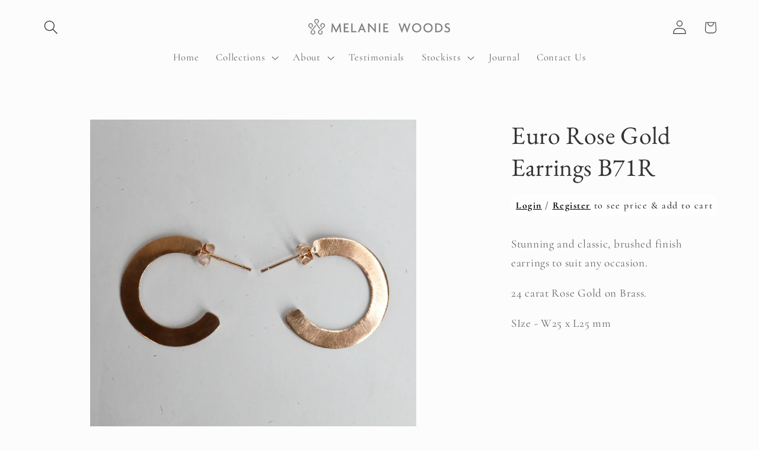

--- FILE ---
content_type: text/javascript; charset=utf-8
request_url: https://melaniewoods.com/products/large-scandi-promotional-cards-21-3-cm-x-10-2-cm-copy.js
body_size: 528
content:
{"id":10241806598308,"title":"Large White promotional cards 21.3 cm x 10.2 cm","handle":"large-scandi-promotional-cards-21-3-cm-x-10-2-cm-copy","description":"\u003cp\u003eOur large promotional cards are complimentary with each purchase. \u003c\/p\u003e\n\u003cp\u003eThey are loud and proud showing that we are an Australian Design company. \u003c\/p\u003e\n\u003cp\u003eOn the back of the card is a gift card section and cleaning instructions. \u003c\/p\u003e\n\u003cp\u003eThese cards are also great for displaying the jewellery on our stand and fit into the bags that also come with each piece.\u003c\/p\u003e\n\u003cp\u003eThey suit layering with our smaller cards and can stand alone in case you don't use the stand. \u003c\/p\u003e","published_at":"2025-05-15T18:18:36+10:00","created_at":"2025-05-15T18:14:10+10:00","vendor":"Melanie Woods","type":"Packaging","tags":["packaging"],"price":0,"price_min":0,"price_max":0,"available":true,"price_varies":false,"compare_at_price":null,"compare_at_price_min":0,"compare_at_price_max":0,"compare_at_price_varies":false,"variants":[{"id":50977226916004,"title":"Default Title","option1":"Default Title","option2":null,"option3":null,"sku":null,"requires_shipping":true,"taxable":true,"featured_image":null,"available":true,"name":"Large White promotional cards 21.3 cm x 10.2 cm","public_title":null,"options":["Default Title"],"price":0,"weight":0,"compare_at_price":null,"inventory_quantity":353,"inventory_management":"shopify","inventory_policy":"deny","barcode":null,"requires_selling_plan":false,"selling_plan_allocations":[]}],"images":["\/\/cdn.shopify.com\/s\/files\/1\/1466\/6914\/files\/MelanieWoodsLargeWhiteCard.jpg?v=1749782088","\/\/cdn.shopify.com\/s\/files\/1\/1466\/6914\/files\/white_cards_large_21c5efbd-04ca-4941-ae80-cd906b3555c7.jpg?v=1763433285","\/\/cdn.shopify.com\/s\/files\/1\/1466\/6914\/files\/MelanieWoodsLargeWhiteCard-back.jpg?v=1763433285","\/\/cdn.shopify.com\/s\/files\/1\/1466\/6914\/files\/white_front.jpg?v=1763433285","\/\/cdn.shopify.com\/s\/files\/1\/1466\/6914\/files\/white_back.jpg?v=1763433285"],"featured_image":"\/\/cdn.shopify.com\/s\/files\/1\/1466\/6914\/files\/MelanieWoodsLargeWhiteCard.jpg?v=1749782088","options":[{"name":"Title","position":1,"values":["Default Title"]}],"url":"\/products\/large-scandi-promotional-cards-21-3-cm-x-10-2-cm-copy","media":[{"alt":null,"id":41945289719972,"position":1,"preview_image":{"aspect_ratio":1.0,"height":1000,"width":1000,"src":"https:\/\/cdn.shopify.com\/s\/files\/1\/1466\/6914\/files\/MelanieWoodsLargeWhiteCard.jpg?v=1749782088"},"aspect_ratio":1.0,"height":1000,"media_type":"image","src":"https:\/\/cdn.shopify.com\/s\/files\/1\/1466\/6914\/files\/MelanieWoodsLargeWhiteCard.jpg?v=1749782088","width":1000},{"alt":null,"id":42393147998372,"position":2,"preview_image":{"aspect_ratio":0.959,"height":370,"width":355,"src":"https:\/\/cdn.shopify.com\/s\/files\/1\/1466\/6914\/files\/white_cards_large_21c5efbd-04ca-4941-ae80-cd906b3555c7.jpg?v=1763433285"},"aspect_ratio":0.959,"height":370,"media_type":"image","src":"https:\/\/cdn.shopify.com\/s\/files\/1\/1466\/6914\/files\/white_cards_large_21c5efbd-04ca-4941-ae80-cd906b3555c7.jpg?v=1763433285","width":355},{"alt":null,"id":41945289949348,"position":3,"preview_image":{"aspect_ratio":1.0,"height":1000,"width":1000,"src":"https:\/\/cdn.shopify.com\/s\/files\/1\/1466\/6914\/files\/MelanieWoodsLargeWhiteCard-back.jpg?v=1763433285"},"aspect_ratio":1.0,"height":1000,"media_type":"image","src":"https:\/\/cdn.shopify.com\/s\/files\/1\/1466\/6914\/files\/MelanieWoodsLargeWhiteCard-back.jpg?v=1763433285","width":1000},{"alt":null,"id":41858372534436,"position":4,"preview_image":{"aspect_ratio":0.47,"height":914,"width":430,"src":"https:\/\/cdn.shopify.com\/s\/files\/1\/1466\/6914\/files\/white_front.jpg?v=1763433285"},"aspect_ratio":0.47,"height":914,"media_type":"image","src":"https:\/\/cdn.shopify.com\/s\/files\/1\/1466\/6914\/files\/white_front.jpg?v=1763433285","width":430},{"alt":null,"id":41858372567204,"position":5,"preview_image":{"aspect_ratio":0.467,"height":911,"width":425,"src":"https:\/\/cdn.shopify.com\/s\/files\/1\/1466\/6914\/files\/white_back.jpg?v=1763433285"},"aspect_ratio":0.467,"height":911,"media_type":"image","src":"https:\/\/cdn.shopify.com\/s\/files\/1\/1466\/6914\/files\/white_back.jpg?v=1763433285","width":425}],"requires_selling_plan":false,"selling_plan_groups":[]}

--- FILE ---
content_type: text/javascript; charset=utf-8
request_url: https://melaniewoods.com/products/large-dark-promotional-cards-21-3-cm-x-10-2-cm.js
body_size: 105
content:
{"id":8344728830116,"title":"Large Dark promotional cards 21.3 cm x 10.2 cm","handle":"large-dark-promotional-cards-21-3-cm-x-10-2-cm","description":"\u003cp\u003eOur large promotional cards are complimentary with each purchase. \u003c\/p\u003e\n\u003cp\u003eThey are loud and proud showing that we are an Australian Design company. \u003c\/p\u003e\n\u003cp\u003eOn the back of the card is a gift card section and cleaning instructions. \u003c\/p\u003e\n\u003cp\u003eThese cards are also great for displaying the jewellery on our stand and fit into the bags that also come with each piece.\u003c\/p\u003e\n\u003cp\u003eThey suit layering with our smaller cards and can stand alone in case you don't use the stand. \u003c\/p\u003e\n\u003cp\u003e\u003cbr\u003e\u003c\/p\u003e\n\u003cp\u003e \u003c\/p\u003e\n\u003cp\u003e \u003c\/p\u003e","published_at":"2023-12-18T13:50:05+11:00","created_at":"2023-12-18T09:26:04+11:00","vendor":"Melanie Woods","type":"Packaging","tags":["packaging"],"price":0,"price_min":0,"price_max":0,"available":true,"price_varies":false,"compare_at_price":null,"compare_at_price_min":0,"compare_at_price_max":0,"compare_at_price_varies":false,"variants":[{"id":44863989121188,"title":"Default Title","option1":"Default Title","option2":null,"option3":null,"sku":null,"requires_shipping":true,"taxable":true,"featured_image":null,"available":true,"name":"Large Dark promotional cards 21.3 cm x 10.2 cm","public_title":null,"options":["Default Title"],"price":0,"weight":0,"compare_at_price":null,"inventory_quantity":67,"inventory_management":"shopify","inventory_policy":"deny","barcode":null,"requires_selling_plan":false,"selling_plan_allocations":[]}],"images":["\/\/cdn.shopify.com\/s\/files\/1\/1466\/6914\/files\/LargeDarkIDCard.jpg?v=1750214246","\/\/cdn.shopify.com\/s\/files\/1\/1466\/6914\/files\/bc1.jpg?v=1763433743","\/\/cdn.shopify.com\/s\/files\/1\/1466\/6914\/files\/lgbkfr.jpg?v=1763433743","\/\/cdn.shopify.com\/s\/files\/1\/1466\/6914\/files\/lgbkbk.jpg?v=1763433743"],"featured_image":"\/\/cdn.shopify.com\/s\/files\/1\/1466\/6914\/files\/LargeDarkIDCard.jpg?v=1750214246","options":[{"name":"Title","position":1,"values":["Default Title"]}],"url":"\/products\/large-dark-promotional-cards-21-3-cm-x-10-2-cm","media":[{"alt":null,"id":41954013741220,"position":1,"preview_image":{"aspect_ratio":1.0,"height":1000,"width":1000,"src":"https:\/\/cdn.shopify.com\/s\/files\/1\/1466\/6914\/files\/LargeDarkIDCard.jpg?v=1750214246"},"aspect_ratio":1.0,"height":1000,"media_type":"image","src":"https:\/\/cdn.shopify.com\/s\/files\/1\/1466\/6914\/files\/LargeDarkIDCard.jpg?v=1750214246","width":1000},{"alt":null,"id":42393151996068,"position":2,"preview_image":{"aspect_ratio":0.931,"height":362,"width":337,"src":"https:\/\/cdn.shopify.com\/s\/files\/1\/1466\/6914\/files\/bc1.jpg?v=1763433743"},"aspect_ratio":0.931,"height":362,"media_type":"image","src":"https:\/\/cdn.shopify.com\/s\/files\/1\/1466\/6914\/files\/bc1.jpg?v=1763433743","width":337},{"alt":null,"id":36468904165540,"position":3,"preview_image":{"aspect_ratio":0.447,"height":405,"width":181,"src":"https:\/\/cdn.shopify.com\/s\/files\/1\/1466\/6914\/files\/lgbkfr.jpg?v=1763433743"},"aspect_ratio":0.447,"height":405,"media_type":"image","src":"https:\/\/cdn.shopify.com\/s\/files\/1\/1466\/6914\/files\/lgbkfr.jpg?v=1763433743","width":181},{"alt":null,"id":36468904132772,"position":4,"preview_image":{"aspect_ratio":0.454,"height":410,"width":186,"src":"https:\/\/cdn.shopify.com\/s\/files\/1\/1466\/6914\/files\/lgbkbk.jpg?v=1763433743"},"aspect_ratio":0.454,"height":410,"media_type":"image","src":"https:\/\/cdn.shopify.com\/s\/files\/1\/1466\/6914\/files\/lgbkbk.jpg?v=1763433743","width":186}],"requires_selling_plan":false,"selling_plan_groups":[]}

--- FILE ---
content_type: text/javascript; charset=utf-8
request_url: https://melaniewoods.com/products/large-scandi-promotional-cards-21-3-cm-x-10-2-cm-copy.js
body_size: 552
content:
{"id":10241806598308,"title":"Large White promotional cards 21.3 cm x 10.2 cm","handle":"large-scandi-promotional-cards-21-3-cm-x-10-2-cm-copy","description":"\u003cp\u003eOur large promotional cards are complimentary with each purchase. \u003c\/p\u003e\n\u003cp\u003eThey are loud and proud showing that we are an Australian Design company. \u003c\/p\u003e\n\u003cp\u003eOn the back of the card is a gift card section and cleaning instructions. \u003c\/p\u003e\n\u003cp\u003eThese cards are also great for displaying the jewellery on our stand and fit into the bags that also come with each piece.\u003c\/p\u003e\n\u003cp\u003eThey suit layering with our smaller cards and can stand alone in case you don't use the stand. \u003c\/p\u003e","published_at":"2025-05-15T18:18:36+10:00","created_at":"2025-05-15T18:14:10+10:00","vendor":"Melanie Woods","type":"Packaging","tags":["packaging"],"price":0,"price_min":0,"price_max":0,"available":true,"price_varies":false,"compare_at_price":null,"compare_at_price_min":0,"compare_at_price_max":0,"compare_at_price_varies":false,"variants":[{"id":50977226916004,"title":"Default Title","option1":"Default Title","option2":null,"option3":null,"sku":null,"requires_shipping":true,"taxable":true,"featured_image":null,"available":true,"name":"Large White promotional cards 21.3 cm x 10.2 cm","public_title":null,"options":["Default Title"],"price":0,"weight":0,"compare_at_price":null,"inventory_quantity":353,"inventory_management":"shopify","inventory_policy":"deny","barcode":null,"requires_selling_plan":false,"selling_plan_allocations":[]}],"images":["\/\/cdn.shopify.com\/s\/files\/1\/1466\/6914\/files\/MelanieWoodsLargeWhiteCard.jpg?v=1749782088","\/\/cdn.shopify.com\/s\/files\/1\/1466\/6914\/files\/white_cards_large_21c5efbd-04ca-4941-ae80-cd906b3555c7.jpg?v=1763433285","\/\/cdn.shopify.com\/s\/files\/1\/1466\/6914\/files\/MelanieWoodsLargeWhiteCard-back.jpg?v=1763433285","\/\/cdn.shopify.com\/s\/files\/1\/1466\/6914\/files\/white_front.jpg?v=1763433285","\/\/cdn.shopify.com\/s\/files\/1\/1466\/6914\/files\/white_back.jpg?v=1763433285"],"featured_image":"\/\/cdn.shopify.com\/s\/files\/1\/1466\/6914\/files\/MelanieWoodsLargeWhiteCard.jpg?v=1749782088","options":[{"name":"Title","position":1,"values":["Default Title"]}],"url":"\/products\/large-scandi-promotional-cards-21-3-cm-x-10-2-cm-copy","media":[{"alt":null,"id":41945289719972,"position":1,"preview_image":{"aspect_ratio":1.0,"height":1000,"width":1000,"src":"https:\/\/cdn.shopify.com\/s\/files\/1\/1466\/6914\/files\/MelanieWoodsLargeWhiteCard.jpg?v=1749782088"},"aspect_ratio":1.0,"height":1000,"media_type":"image","src":"https:\/\/cdn.shopify.com\/s\/files\/1\/1466\/6914\/files\/MelanieWoodsLargeWhiteCard.jpg?v=1749782088","width":1000},{"alt":null,"id":42393147998372,"position":2,"preview_image":{"aspect_ratio":0.959,"height":370,"width":355,"src":"https:\/\/cdn.shopify.com\/s\/files\/1\/1466\/6914\/files\/white_cards_large_21c5efbd-04ca-4941-ae80-cd906b3555c7.jpg?v=1763433285"},"aspect_ratio":0.959,"height":370,"media_type":"image","src":"https:\/\/cdn.shopify.com\/s\/files\/1\/1466\/6914\/files\/white_cards_large_21c5efbd-04ca-4941-ae80-cd906b3555c7.jpg?v=1763433285","width":355},{"alt":null,"id":41945289949348,"position":3,"preview_image":{"aspect_ratio":1.0,"height":1000,"width":1000,"src":"https:\/\/cdn.shopify.com\/s\/files\/1\/1466\/6914\/files\/MelanieWoodsLargeWhiteCard-back.jpg?v=1763433285"},"aspect_ratio":1.0,"height":1000,"media_type":"image","src":"https:\/\/cdn.shopify.com\/s\/files\/1\/1466\/6914\/files\/MelanieWoodsLargeWhiteCard-back.jpg?v=1763433285","width":1000},{"alt":null,"id":41858372534436,"position":4,"preview_image":{"aspect_ratio":0.47,"height":914,"width":430,"src":"https:\/\/cdn.shopify.com\/s\/files\/1\/1466\/6914\/files\/white_front.jpg?v=1763433285"},"aspect_ratio":0.47,"height":914,"media_type":"image","src":"https:\/\/cdn.shopify.com\/s\/files\/1\/1466\/6914\/files\/white_front.jpg?v=1763433285","width":430},{"alt":null,"id":41858372567204,"position":5,"preview_image":{"aspect_ratio":0.467,"height":911,"width":425,"src":"https:\/\/cdn.shopify.com\/s\/files\/1\/1466\/6914\/files\/white_back.jpg?v=1763433285"},"aspect_ratio":0.467,"height":911,"media_type":"image","src":"https:\/\/cdn.shopify.com\/s\/files\/1\/1466\/6914\/files\/white_back.jpg?v=1763433285","width":425}],"requires_selling_plan":false,"selling_plan_groups":[]}

--- FILE ---
content_type: text/javascript; charset=utf-8
request_url: https://melaniewoods.com/products/large-dark-promotional-cards-21-3-cm-x-10-2-cm.js
body_size: 170
content:
{"id":8344728830116,"title":"Large Dark promotional cards 21.3 cm x 10.2 cm","handle":"large-dark-promotional-cards-21-3-cm-x-10-2-cm","description":"\u003cp\u003eOur large promotional cards are complimentary with each purchase. \u003c\/p\u003e\n\u003cp\u003eThey are loud and proud showing that we are an Australian Design company. \u003c\/p\u003e\n\u003cp\u003eOn the back of the card is a gift card section and cleaning instructions. \u003c\/p\u003e\n\u003cp\u003eThese cards are also great for displaying the jewellery on our stand and fit into the bags that also come with each piece.\u003c\/p\u003e\n\u003cp\u003eThey suit layering with our smaller cards and can stand alone in case you don't use the stand. \u003c\/p\u003e\n\u003cp\u003e\u003cbr\u003e\u003c\/p\u003e\n\u003cp\u003e \u003c\/p\u003e\n\u003cp\u003e \u003c\/p\u003e","published_at":"2023-12-18T13:50:05+11:00","created_at":"2023-12-18T09:26:04+11:00","vendor":"Melanie Woods","type":"Packaging","tags":["packaging"],"price":0,"price_min":0,"price_max":0,"available":true,"price_varies":false,"compare_at_price":null,"compare_at_price_min":0,"compare_at_price_max":0,"compare_at_price_varies":false,"variants":[{"id":44863989121188,"title":"Default Title","option1":"Default Title","option2":null,"option3":null,"sku":null,"requires_shipping":true,"taxable":true,"featured_image":null,"available":true,"name":"Large Dark promotional cards 21.3 cm x 10.2 cm","public_title":null,"options":["Default Title"],"price":0,"weight":0,"compare_at_price":null,"inventory_quantity":67,"inventory_management":"shopify","inventory_policy":"deny","barcode":null,"requires_selling_plan":false,"selling_plan_allocations":[]}],"images":["\/\/cdn.shopify.com\/s\/files\/1\/1466\/6914\/files\/LargeDarkIDCard.jpg?v=1750214246","\/\/cdn.shopify.com\/s\/files\/1\/1466\/6914\/files\/bc1.jpg?v=1763433743","\/\/cdn.shopify.com\/s\/files\/1\/1466\/6914\/files\/lgbkfr.jpg?v=1763433743","\/\/cdn.shopify.com\/s\/files\/1\/1466\/6914\/files\/lgbkbk.jpg?v=1763433743"],"featured_image":"\/\/cdn.shopify.com\/s\/files\/1\/1466\/6914\/files\/LargeDarkIDCard.jpg?v=1750214246","options":[{"name":"Title","position":1,"values":["Default Title"]}],"url":"\/products\/large-dark-promotional-cards-21-3-cm-x-10-2-cm","media":[{"alt":null,"id":41954013741220,"position":1,"preview_image":{"aspect_ratio":1.0,"height":1000,"width":1000,"src":"https:\/\/cdn.shopify.com\/s\/files\/1\/1466\/6914\/files\/LargeDarkIDCard.jpg?v=1750214246"},"aspect_ratio":1.0,"height":1000,"media_type":"image","src":"https:\/\/cdn.shopify.com\/s\/files\/1\/1466\/6914\/files\/LargeDarkIDCard.jpg?v=1750214246","width":1000},{"alt":null,"id":42393151996068,"position":2,"preview_image":{"aspect_ratio":0.931,"height":362,"width":337,"src":"https:\/\/cdn.shopify.com\/s\/files\/1\/1466\/6914\/files\/bc1.jpg?v=1763433743"},"aspect_ratio":0.931,"height":362,"media_type":"image","src":"https:\/\/cdn.shopify.com\/s\/files\/1\/1466\/6914\/files\/bc1.jpg?v=1763433743","width":337},{"alt":null,"id":36468904165540,"position":3,"preview_image":{"aspect_ratio":0.447,"height":405,"width":181,"src":"https:\/\/cdn.shopify.com\/s\/files\/1\/1466\/6914\/files\/lgbkfr.jpg?v=1763433743"},"aspect_ratio":0.447,"height":405,"media_type":"image","src":"https:\/\/cdn.shopify.com\/s\/files\/1\/1466\/6914\/files\/lgbkfr.jpg?v=1763433743","width":181},{"alt":null,"id":36468904132772,"position":4,"preview_image":{"aspect_ratio":0.454,"height":410,"width":186,"src":"https:\/\/cdn.shopify.com\/s\/files\/1\/1466\/6914\/files\/lgbkbk.jpg?v=1763433743"},"aspect_ratio":0.454,"height":410,"media_type":"image","src":"https:\/\/cdn.shopify.com\/s\/files\/1\/1466\/6914\/files\/lgbkbk.jpg?v=1763433743","width":186}],"requires_selling_plan":false,"selling_plan_groups":[]}

--- FILE ---
content_type: text/javascript; charset=utf-8
request_url: https://melaniewoods.com/products/large-dark-promotional-cards-21-3-cm-x-10-2-cm.js
body_size: 101
content:
{"id":8344728830116,"title":"Large Dark promotional cards 21.3 cm x 10.2 cm","handle":"large-dark-promotional-cards-21-3-cm-x-10-2-cm","description":"\u003cp\u003eOur large promotional cards are complimentary with each purchase. \u003c\/p\u003e\n\u003cp\u003eThey are loud and proud showing that we are an Australian Design company. \u003c\/p\u003e\n\u003cp\u003eOn the back of the card is a gift card section and cleaning instructions. \u003c\/p\u003e\n\u003cp\u003eThese cards are also great for displaying the jewellery on our stand and fit into the bags that also come with each piece.\u003c\/p\u003e\n\u003cp\u003eThey suit layering with our smaller cards and can stand alone in case you don't use the stand. \u003c\/p\u003e\n\u003cp\u003e\u003cbr\u003e\u003c\/p\u003e\n\u003cp\u003e \u003c\/p\u003e\n\u003cp\u003e \u003c\/p\u003e","published_at":"2023-12-18T13:50:05+11:00","created_at":"2023-12-18T09:26:04+11:00","vendor":"Melanie Woods","type":"Packaging","tags":["packaging"],"price":0,"price_min":0,"price_max":0,"available":true,"price_varies":false,"compare_at_price":null,"compare_at_price_min":0,"compare_at_price_max":0,"compare_at_price_varies":false,"variants":[{"id":44863989121188,"title":"Default Title","option1":"Default Title","option2":null,"option3":null,"sku":null,"requires_shipping":true,"taxable":true,"featured_image":null,"available":true,"name":"Large Dark promotional cards 21.3 cm x 10.2 cm","public_title":null,"options":["Default Title"],"price":0,"weight":0,"compare_at_price":null,"inventory_quantity":67,"inventory_management":"shopify","inventory_policy":"deny","barcode":null,"requires_selling_plan":false,"selling_plan_allocations":[]}],"images":["\/\/cdn.shopify.com\/s\/files\/1\/1466\/6914\/files\/LargeDarkIDCard.jpg?v=1750214246","\/\/cdn.shopify.com\/s\/files\/1\/1466\/6914\/files\/bc1.jpg?v=1763433743","\/\/cdn.shopify.com\/s\/files\/1\/1466\/6914\/files\/lgbkfr.jpg?v=1763433743","\/\/cdn.shopify.com\/s\/files\/1\/1466\/6914\/files\/lgbkbk.jpg?v=1763433743"],"featured_image":"\/\/cdn.shopify.com\/s\/files\/1\/1466\/6914\/files\/LargeDarkIDCard.jpg?v=1750214246","options":[{"name":"Title","position":1,"values":["Default Title"]}],"url":"\/products\/large-dark-promotional-cards-21-3-cm-x-10-2-cm","media":[{"alt":null,"id":41954013741220,"position":1,"preview_image":{"aspect_ratio":1.0,"height":1000,"width":1000,"src":"https:\/\/cdn.shopify.com\/s\/files\/1\/1466\/6914\/files\/LargeDarkIDCard.jpg?v=1750214246"},"aspect_ratio":1.0,"height":1000,"media_type":"image","src":"https:\/\/cdn.shopify.com\/s\/files\/1\/1466\/6914\/files\/LargeDarkIDCard.jpg?v=1750214246","width":1000},{"alt":null,"id":42393151996068,"position":2,"preview_image":{"aspect_ratio":0.931,"height":362,"width":337,"src":"https:\/\/cdn.shopify.com\/s\/files\/1\/1466\/6914\/files\/bc1.jpg?v=1763433743"},"aspect_ratio":0.931,"height":362,"media_type":"image","src":"https:\/\/cdn.shopify.com\/s\/files\/1\/1466\/6914\/files\/bc1.jpg?v=1763433743","width":337},{"alt":null,"id":36468904165540,"position":3,"preview_image":{"aspect_ratio":0.447,"height":405,"width":181,"src":"https:\/\/cdn.shopify.com\/s\/files\/1\/1466\/6914\/files\/lgbkfr.jpg?v=1763433743"},"aspect_ratio":0.447,"height":405,"media_type":"image","src":"https:\/\/cdn.shopify.com\/s\/files\/1\/1466\/6914\/files\/lgbkfr.jpg?v=1763433743","width":181},{"alt":null,"id":36468904132772,"position":4,"preview_image":{"aspect_ratio":0.454,"height":410,"width":186,"src":"https:\/\/cdn.shopify.com\/s\/files\/1\/1466\/6914\/files\/lgbkbk.jpg?v=1763433743"},"aspect_ratio":0.454,"height":410,"media_type":"image","src":"https:\/\/cdn.shopify.com\/s\/files\/1\/1466\/6914\/files\/lgbkbk.jpg?v=1763433743","width":186}],"requires_selling_plan":false,"selling_plan_groups":[]}

--- FILE ---
content_type: text/javascript; charset=utf-8
request_url: https://melaniewoods.com/products/copy-of-2024-silent-seller-promotional-card-21-3-cm-x-10-2-cm.js
body_size: 382
content:
{"id":8355505242276,"title":"2025 A4 Folded catalogue","handle":"copy-of-2024-silent-seller-promotional-card-21-3-cm-x-10-2-cm","description":"\u003cp\u003e \u003c\/p\u003e\n\u003cp\u003eThis card is your Summer 2025 Catalogue.\u003c\/p\u003e\n\u003cp\u003eWe can send you a hard copy; \u003cspan style=\"font-size: 0.875rem;\"\u003ethese are complimentary for each store.\u003c\/span\u003e\u003c\/p\u003e\n\u003cp\u003e\u003cspan style=\"font-size: 0.875rem;\"\u003eOr you can download from our lookbook page. \u003c\/span\u003e\u003c\/p\u003e\n\u003cp\u003e\u003ca href=\"https:\/\/melaniewoods.com\/pages\/our-lookbook\" title=\"https:\/\/melaniewoods.com\/pages\/our-lookbook\" style=\"font-size: 0.875rem;\"\u003ehttps:\/\/melaniewoods.com\/pages\/our-lookbook\u003c\/a\u003e\u003c\/p\u003e\n\u003cp\u003e \u003c\/p\u003e\n\u003cp\u003e \u003c\/p\u003e","published_at":"2024-01-04T10:42:56+11:00","created_at":"2024-01-04T10:39:20+11:00","vendor":"Melanie Woods","type":"Packaging","tags":["packaging"],"price":0,"price_min":0,"price_max":0,"available":true,"price_varies":false,"compare_at_price":null,"compare_at_price_min":0,"compare_at_price_max":0,"compare_at_price_varies":false,"variants":[{"id":44901986631844,"title":"Default Title","option1":"Default Title","option2":null,"option3":null,"sku":"9510263546271","requires_shipping":true,"taxable":true,"featured_image":null,"available":true,"name":"2025 A4 Folded catalogue","public_title":null,"options":["Default Title"],"price":0,"weight":0,"compare_at_price":null,"inventory_quantity":97,"inventory_management":"shopify","inventory_policy":"deny","barcode":"1510577346271","requires_selling_plan":false,"selling_plan_allocations":[]}],"images":["\/\/cdn.shopify.com\/s\/files\/1\/1466\/6914\/files\/Slide1_116d9286-433e-4b87-93b7-eed3a66658b1.jpg?v=1763718343","\/\/cdn.shopify.com\/s\/files\/1\/1466\/6914\/files\/Slide10_8bf90ad6-cdf8-4f3e-ac48-e8501b27ed68.jpg?v=1763718344","\/\/cdn.shopify.com\/s\/files\/1\/1466\/6914\/files\/Slide2_090ea89b-34a5-47a6-8995-629f926620e6.jpg?v=1763718344","\/\/cdn.shopify.com\/s\/files\/1\/1466\/6914\/files\/Slide3_50bc4480-0b03-4646-8480-fcd839e7dd64.jpg?v=1763718344","\/\/cdn.shopify.com\/s\/files\/1\/1466\/6914\/files\/Slide4_dad2fdff-7d00-4b52-a4f9-fcc0dd5eda27.jpg?v=1763718344","\/\/cdn.shopify.com\/s\/files\/1\/1466\/6914\/files\/Slide5_efa9002f-6ea1-4946-9254-ce3eaa9e485a.jpg?v=1763718344","\/\/cdn.shopify.com\/s\/files\/1\/1466\/6914\/files\/Slide6_7c82c961-fc98-4072-b8d2-9bc93334e824.jpg?v=1763718344","\/\/cdn.shopify.com\/s\/files\/1\/1466\/6914\/files\/Slide7_cd547d8e-38fd-4f41-bec5-bafa6f883c6d.jpg?v=1763718343","\/\/cdn.shopify.com\/s\/files\/1\/1466\/6914\/files\/Slide8_29a68dd3-6960-4891-8529-f6447785f3ba.jpg?v=1763718343","\/\/cdn.shopify.com\/s\/files\/1\/1466\/6914\/files\/Slide9_15af4cdf-c54d-4984-8f7e-b5ddc332b112.jpg?v=1763718343"],"featured_image":"\/\/cdn.shopify.com\/s\/files\/1\/1466\/6914\/files\/Slide1_116d9286-433e-4b87-93b7-eed3a66658b1.jpg?v=1763718343","options":[{"name":"Title","position":1,"values":["Default Title"]}],"url":"\/products\/copy-of-2024-silent-seller-promotional-card-21-3-cm-x-10-2-cm","media":[{"alt":null,"id":42396915925156,"position":1,"preview_image":{"aspect_ratio":1.333,"height":720,"width":960,"src":"https:\/\/cdn.shopify.com\/s\/files\/1\/1466\/6914\/files\/Slide1_116d9286-433e-4b87-93b7-eed3a66658b1.jpg?v=1763718343"},"aspect_ratio":1.333,"height":720,"media_type":"image","src":"https:\/\/cdn.shopify.com\/s\/files\/1\/1466\/6914\/files\/Slide1_116d9286-433e-4b87-93b7-eed3a66658b1.jpg?v=1763718343","width":960},{"alt":null,"id":42396916056228,"position":2,"preview_image":{"aspect_ratio":1.333,"height":720,"width":960,"src":"https:\/\/cdn.shopify.com\/s\/files\/1\/1466\/6914\/files\/Slide10_8bf90ad6-cdf8-4f3e-ac48-e8501b27ed68.jpg?v=1763718344"},"aspect_ratio":1.333,"height":720,"media_type":"image","src":"https:\/\/cdn.shopify.com\/s\/files\/1\/1466\/6914\/files\/Slide10_8bf90ad6-cdf8-4f3e-ac48-e8501b27ed68.jpg?v=1763718344","width":960},{"alt":null,"id":42396915957924,"position":3,"preview_image":{"aspect_ratio":1.333,"height":720,"width":960,"src":"https:\/\/cdn.shopify.com\/s\/files\/1\/1466\/6914\/files\/Slide2_090ea89b-34a5-47a6-8995-629f926620e6.jpg?v=1763718344"},"aspect_ratio":1.333,"height":720,"media_type":"image","src":"https:\/\/cdn.shopify.com\/s\/files\/1\/1466\/6914\/files\/Slide2_090ea89b-34a5-47a6-8995-629f926620e6.jpg?v=1763718344","width":960},{"alt":null,"id":42396916220068,"position":4,"preview_image":{"aspect_ratio":1.333,"height":720,"width":960,"src":"https:\/\/cdn.shopify.com\/s\/files\/1\/1466\/6914\/files\/Slide3_50bc4480-0b03-4646-8480-fcd839e7dd64.jpg?v=1763718344"},"aspect_ratio":1.333,"height":720,"media_type":"image","src":"https:\/\/cdn.shopify.com\/s\/files\/1\/1466\/6914\/files\/Slide3_50bc4480-0b03-4646-8480-fcd839e7dd64.jpg?v=1763718344","width":960},{"alt":null,"id":42396916121764,"position":5,"preview_image":{"aspect_ratio":1.333,"height":720,"width":960,"src":"https:\/\/cdn.shopify.com\/s\/files\/1\/1466\/6914\/files\/Slide4_dad2fdff-7d00-4b52-a4f9-fcc0dd5eda27.jpg?v=1763718344"},"aspect_ratio":1.333,"height":720,"media_type":"image","src":"https:\/\/cdn.shopify.com\/s\/files\/1\/1466\/6914\/files\/Slide4_dad2fdff-7d00-4b52-a4f9-fcc0dd5eda27.jpg?v=1763718344","width":960},{"alt":null,"id":42396916187300,"position":6,"preview_image":{"aspect_ratio":1.333,"height":720,"width":960,"src":"https:\/\/cdn.shopify.com\/s\/files\/1\/1466\/6914\/files\/Slide5_efa9002f-6ea1-4946-9254-ce3eaa9e485a.jpg?v=1763718344"},"aspect_ratio":1.333,"height":720,"media_type":"image","src":"https:\/\/cdn.shopify.com\/s\/files\/1\/1466\/6914\/files\/Slide5_efa9002f-6ea1-4946-9254-ce3eaa9e485a.jpg?v=1763718344","width":960},{"alt":null,"id":42396916154532,"position":7,"preview_image":{"aspect_ratio":1.333,"height":720,"width":960,"src":"https:\/\/cdn.shopify.com\/s\/files\/1\/1466\/6914\/files\/Slide6_7c82c961-fc98-4072-b8d2-9bc93334e824.jpg?v=1763718344"},"aspect_ratio":1.333,"height":720,"media_type":"image","src":"https:\/\/cdn.shopify.com\/s\/files\/1\/1466\/6914\/files\/Slide6_7c82c961-fc98-4072-b8d2-9bc93334e824.jpg?v=1763718344","width":960},{"alt":null,"id":42396916088996,"position":8,"preview_image":{"aspect_ratio":1.333,"height":720,"width":960,"src":"https:\/\/cdn.shopify.com\/s\/files\/1\/1466\/6914\/files\/Slide7_cd547d8e-38fd-4f41-bec5-bafa6f883c6d.jpg?v=1763718343"},"aspect_ratio":1.333,"height":720,"media_type":"image","src":"https:\/\/cdn.shopify.com\/s\/files\/1\/1466\/6914\/files\/Slide7_cd547d8e-38fd-4f41-bec5-bafa6f883c6d.jpg?v=1763718343","width":960},{"alt":null,"id":42396915990692,"position":9,"preview_image":{"aspect_ratio":1.333,"height":720,"width":960,"src":"https:\/\/cdn.shopify.com\/s\/files\/1\/1466\/6914\/files\/Slide8_29a68dd3-6960-4891-8529-f6447785f3ba.jpg?v=1763718343"},"aspect_ratio":1.333,"height":720,"media_type":"image","src":"https:\/\/cdn.shopify.com\/s\/files\/1\/1466\/6914\/files\/Slide8_29a68dd3-6960-4891-8529-f6447785f3ba.jpg?v=1763718343","width":960},{"alt":null,"id":42396916023460,"position":10,"preview_image":{"aspect_ratio":1.333,"height":720,"width":960,"src":"https:\/\/cdn.shopify.com\/s\/files\/1\/1466\/6914\/files\/Slide9_15af4cdf-c54d-4984-8f7e-b5ddc332b112.jpg?v=1763718343"},"aspect_ratio":1.333,"height":720,"media_type":"image","src":"https:\/\/cdn.shopify.com\/s\/files\/1\/1466\/6914\/files\/Slide9_15af4cdf-c54d-4984-8f7e-b5ddc332b112.jpg?v=1763718343","width":960}],"requires_selling_plan":false,"selling_plan_groups":[]}

--- FILE ---
content_type: text/javascript; charset=utf-8
request_url: https://melaniewoods.com/products/copy-of-silent-seller-promotional-card-21-3-cm-x-10-2-cm.js
body_size: 88
content:
{"id":8344729878692,"title":"Soft Cotton Jewellery pouches","handle":"copy-of-silent-seller-promotional-card-21-3-cm-x-10-2-cm","description":"\u003cp\u003eThese are complementary for each piece, they are black Cotton 150 x 130 mm\u003c\/p\u003e\n\u003cp\u003ePlease select the cards separately.\u003c\/p\u003e","published_at":"2025-12-06T19:38:28+11:00","created_at":"2023-12-18T09:35:05+11:00","vendor":"Melanie Woods","type":"Packaging","tags":["packaging"],"price":0,"price_min":0,"price_max":0,"available":true,"price_varies":false,"compare_at_price":null,"compare_at_price_min":0,"compare_at_price_max":0,"compare_at_price_varies":false,"variants":[{"id":50998883287204,"title":"Soft Cotton","option1":"Soft Cotton","option2":null,"option3":null,"sku":"blackcottonbags","requires_shipping":true,"taxable":true,"featured_image":{"id":43734691348644,"product_id":8344729878692,"position":1,"created_at":"2023-12-18T14:40:48+11:00","updated_at":"2025-09-27T18:56:06+10:00","alt":null,"width":2700,"height":2486,"src":"https:\/\/cdn.shopify.com\/s\/files\/1\/1466\/6914\/files\/MEL_0506copy.jpg?v=1758963366","variant_ids":[50998883287204]},"available":true,"name":"Soft Cotton Jewellery pouches - Soft Cotton","public_title":"Soft Cotton","options":["Soft Cotton"],"price":0,"weight":0,"compare_at_price":null,"inventory_quantity":225,"inventory_management":"shopify","inventory_policy":"deny","barcode":"","featured_media":{"alt":null,"id":36469673328804,"position":1,"preview_image":{"aspect_ratio":1.086,"height":2486,"width":2700,"src":"https:\/\/cdn.shopify.com\/s\/files\/1\/1466\/6914\/files\/MEL_0506copy.jpg?v=1758963366"}},"requires_selling_plan":false,"selling_plan_allocations":[]}],"images":["\/\/cdn.shopify.com\/s\/files\/1\/1466\/6914\/files\/MEL_0506copy.jpg?v=1758963366","\/\/cdn.shopify.com\/s\/files\/1\/1466\/6914\/files\/p1.jpg?v=1758963366","\/\/cdn.shopify.com\/s\/files\/1\/1466\/6914\/files\/p2.jpg?v=1758963366"],"featured_image":"\/\/cdn.shopify.com\/s\/files\/1\/1466\/6914\/files\/MEL_0506copy.jpg?v=1758963366","options":[{"name":"Velvet pouches","position":1,"values":["Soft Cotton"]}],"url":"\/products\/copy-of-silent-seller-promotional-card-21-3-cm-x-10-2-cm","media":[{"alt":null,"id":36469673328804,"position":1,"preview_image":{"aspect_ratio":1.086,"height":2486,"width":2700,"src":"https:\/\/cdn.shopify.com\/s\/files\/1\/1466\/6914\/files\/MEL_0506copy.jpg?v=1758963366"},"aspect_ratio":1.086,"height":2486,"media_type":"image","src":"https:\/\/cdn.shopify.com\/s\/files\/1\/1466\/6914\/files\/MEL_0506copy.jpg?v=1758963366","width":2700},{"alt":null,"id":41220542693540,"position":2,"preview_image":{"aspect_ratio":1.0,"height":2048,"width":2048,"src":"https:\/\/cdn.shopify.com\/s\/files\/1\/1466\/6914\/files\/p1.jpg?v=1758963366"},"aspect_ratio":1.0,"height":2048,"media_type":"image","src":"https:\/\/cdn.shopify.com\/s\/files\/1\/1466\/6914\/files\/p1.jpg?v=1758963366","width":2048},{"alt":null,"id":41220542759076,"position":3,"preview_image":{"aspect_ratio":1.0,"height":2048,"width":2048,"src":"https:\/\/cdn.shopify.com\/s\/files\/1\/1466\/6914\/files\/p2.jpg?v=1758963366"},"aspect_ratio":1.0,"height":2048,"media_type":"image","src":"https:\/\/cdn.shopify.com\/s\/files\/1\/1466\/6914\/files\/p2.jpg?v=1758963366","width":2048}],"requires_selling_plan":false,"selling_plan_groups":[]}

--- FILE ---
content_type: text/javascript; charset=utf-8
request_url: https://melaniewoods.com/products/copy-of-small-scandi-promotional-cards-6-9-cm-x-6-9-cm-3.js
body_size: 485
content:
{"id":8370052366500,"title":"Small Dark promotional cards 6.9 cm x 6.9 cm  with Australian designer","handle":"copy-of-small-scandi-promotional-cards-6-9-cm-x-6-9-cm-3","description":"\u003cp\u003eOur small promotional matt paper cards are complimentary with each purchase. \u003c\/p\u003e\n\u003cp\u003eThey are discreetly, yet proudly showing that we are an Australian Design company. \u003c\/p\u003e\n\u003cp\u003eOn the back of the card is a gift card section and cleaning instructions. \u003c\/p\u003e\n\u003cp\u003eThese cards are also great for displaying the jewellery on our stand and fit into the bags that also come with each piece very well. They suit layering with our larger cards and you can fit more of these on our stands this way as well.\u003c\/p\u003e\n\u003cp\u003eIf you have your own display furniture, we recommend you use these cards with the bags. \u003c\/p\u003e","published_at":"2024-12-10T09:18:51+11:00","created_at":"2024-01-22T10:26:27+11:00","vendor":"Melanie Woods","type":"Packaging","tags":["packaging"],"price":0,"price_min":0,"price_max":0,"available":true,"price_varies":false,"compare_at_price":null,"compare_at_price_min":0,"compare_at_price_max":0,"compare_at_price_varies":false,"variants":[{"id":44963839606948,"title":"Default Title","option1":"Default Title","option2":null,"option3":null,"sku":"MWBSC","requires_shipping":true,"taxable":true,"featured_image":null,"available":true,"name":"Small Dark promotional cards 6.9 cm x 6.9 cm  with Australian designer","public_title":null,"options":["Default Title"],"price":0,"weight":0,"compare_at_price":null,"inventory_quantity":114,"inventory_management":"shopify","inventory_policy":"deny","barcode":"9986377346271","requires_selling_plan":false,"selling_plan_allocations":[]}],"images":["\/\/cdn.shopify.com\/s\/files\/1\/1466\/6914\/files\/b2f.jpg?v=1733781646","\/\/cdn.shopify.com\/s\/files\/1\/1466\/6914\/files\/download_1.png?v=1763433950"],"featured_image":"\/\/cdn.shopify.com\/s\/files\/1\/1466\/6914\/files\/b2f.jpg?v=1733781646","options":[{"name":"Title","position":1,"values":["Default Title"]}],"url":"\/products\/copy-of-small-scandi-promotional-cards-6-9-cm-x-6-9-cm-3","media":[{"alt":null,"id":41220165435556,"position":1,"preview_image":{"aspect_ratio":0.995,"height":974,"width":969,"src":"https:\/\/cdn.shopify.com\/s\/files\/1\/1466\/6914\/files\/b2f.jpg?v=1733781646"},"aspect_ratio":0.995,"height":974,"media_type":"image","src":"https:\/\/cdn.shopify.com\/s\/files\/1\/1466\/6914\/files\/b2f.jpg?v=1733781646","width":969},{"alt":null,"id":41220165599396,"position":2,"preview_image":{"aspect_ratio":1.0,"height":1658,"width":1658,"src":"https:\/\/cdn.shopify.com\/s\/files\/1\/1466\/6914\/files\/download_1.png?v=1763433950"},"aspect_ratio":1.0,"height":1658,"media_type":"image","src":"https:\/\/cdn.shopify.com\/s\/files\/1\/1466\/6914\/files\/download_1.png?v=1763433950","width":1658}],"requires_selling_plan":false,"selling_plan_groups":[]}

--- FILE ---
content_type: text/javascript; charset=utf-8
request_url: https://melaniewoods.com/products/copy-of-large-scandi-promotional-cards-21-3-cm-x-10-2-cm.js
body_size: 182
content:
{"id":8344729682084,"title":"A6 Postcard Silent Seller- add earring for display 105 x 148 millimeters.","handle":"copy-of-large-scandi-promotional-cards-21-3-cm-x-10-2-cm","description":"\u003cp\u003e \u003c\/p\u003e\n\u003cp\u003eThis card is your silent seller. I have kept the ear blank for you to add the hole and an earring of your choice. \u003c\/p\u003e\n\u003cp\u003eThese are postcards to be added to your stand or display for a point of difference. \u003c\/p\u003e\n\u003cp\u003eThe image on the front shows the earrings on a model, and the back has all of the reasons we love our jewellery. \u003c\/p\u003e\n\u003cp\u003eThese are complimentary for each store.\u003c\/p\u003e\n\u003cp\u003ePhotography by \u003ca href=\"https:\/\/www.instagram.com\/alexandradiana.photo\/\"\u003eAlexandradiana.photo\u003c\/a\u003e\u003c\/p\u003e\n\u003cp\u003e \u003c\/p\u003e\n\u003cp\u003e \u003c\/p\u003e","published_at":"2025-12-06T19:40:26+11:00","created_at":"2023-12-18T09:31:36+11:00","vendor":"Melanie Woods","type":"Packaging","tags":["packaging"],"price":0,"price_min":0,"price_max":0,"available":true,"price_varies":false,"compare_at_price":null,"compare_at_price_min":0,"compare_at_price_max":0,"compare_at_price_varies":false,"variants":[{"id":44863997083812,"title":"Default Title","option1":"Default Title","option2":null,"option3":null,"sku":null,"requires_shipping":true,"taxable":true,"featured_image":null,"available":true,"name":"A6 Postcard Silent Seller- add earring for display 105 x 148 millimeters.","public_title":null,"options":["Default Title"],"price":0,"weight":0,"compare_at_price":null,"inventory_quantity":237,"inventory_management":"shopify","inventory_policy":"deny","barcode":null,"requires_selling_plan":false,"selling_plan_allocations":[]}],"images":["\/\/cdn.shopify.com\/s\/files\/1\/1466\/6914\/files\/p1a6.jpg?v=1751592251","\/\/cdn.shopify.com\/s\/files\/1\/1466\/6914\/files\/pc1f2.jpg?v=1751592661","\/\/cdn.shopify.com\/s\/files\/1\/1466\/6914\/files\/pc1f.jpg?v=1751592661","\/\/cdn.shopify.com\/s\/files\/1\/1466\/6914\/files\/p1a6b.jpg?v=1751592661"],"featured_image":"\/\/cdn.shopify.com\/s\/files\/1\/1466\/6914\/files\/p1a6.jpg?v=1751592251","options":[{"name":"Title","position":1,"values":["Default Title"]}],"url":"\/products\/copy-of-large-scandi-promotional-cards-21-3-cm-x-10-2-cm","media":[{"alt":null,"id":41985279033508,"position":1,"preview_image":{"aspect_ratio":0.71,"height":701,"width":498,"src":"https:\/\/cdn.shopify.com\/s\/files\/1\/1466\/6914\/files\/p1a6.jpg?v=1751592251"},"aspect_ratio":0.71,"height":701,"media_type":"image","src":"https:\/\/cdn.shopify.com\/s\/files\/1\/1466\/6914\/files\/p1a6.jpg?v=1751592251","width":498},{"alt":null,"id":41985279131812,"position":2,"preview_image":{"aspect_ratio":1.0,"height":1080,"width":1080,"src":"https:\/\/cdn.shopify.com\/s\/files\/1\/1466\/6914\/files\/pc1f2.jpg?v=1751592661"},"aspect_ratio":1.0,"height":1080,"media_type":"image","src":"https:\/\/cdn.shopify.com\/s\/files\/1\/1466\/6914\/files\/pc1f2.jpg?v=1751592661","width":1080},{"alt":null,"id":41985279164580,"position":3,"preview_image":{"aspect_ratio":1.0,"height":1080,"width":1080,"src":"https:\/\/cdn.shopify.com\/s\/files\/1\/1466\/6914\/files\/pc1f.jpg?v=1751592661"},"aspect_ratio":1.0,"height":1080,"media_type":"image","src":"https:\/\/cdn.shopify.com\/s\/files\/1\/1466\/6914\/files\/pc1f.jpg?v=1751592661","width":1080},{"alt":null,"id":41985279099044,"position":4,"preview_image":{"aspect_ratio":0.723,"height":698,"width":505,"src":"https:\/\/cdn.shopify.com\/s\/files\/1\/1466\/6914\/files\/p1a6b.jpg?v=1751592661"},"aspect_ratio":0.723,"height":698,"media_type":"image","src":"https:\/\/cdn.shopify.com\/s\/files\/1\/1466\/6914\/files\/p1a6b.jpg?v=1751592661","width":505}],"requires_selling_plan":false,"selling_plan_groups":[]}

--- FILE ---
content_type: text/javascript; charset=utf-8
request_url: https://melaniewoods.com/products/copy-of-small-scandi-promotional-cards-6-9-cm-x-6-9-cm-2.js
body_size: 0
content:
{"id":8355504226468,"title":"Small Dark promotional cards 6.9 cm x 6.9 cm","handle":"copy-of-small-scandi-promotional-cards-6-9-cm-x-6-9-cm-2","description":"\u003cp\u003eOur small matt paper promotional cards are complimentary with each purchase. \u003c\/p\u003e\n\u003cp\u003eOn the back of the card is a gift card section and cleaning instructions. \u003c\/p\u003e\n\u003cp\u003eThese cards are also great for displaying the jewellery on our stand and fit into the bags that also come with each piece very well. They suit layering with our larger cards and you can fit more of these on our stands this way as well.\u003c\/p\u003e\n\u003cp\u003eIf you have your own display furniture, we recommend you use these cards with the bags. \u003c\/p\u003e","published_at":"2025-09-27T18:55:00+10:00","created_at":"2024-01-04T10:29:27+11:00","vendor":"Melanie Woods","type":"Packaging","tags":["packaging"],"price":0,"price_min":0,"price_max":0,"available":true,"price_varies":false,"compare_at_price":null,"compare_at_price_min":0,"compare_at_price_max":0,"compare_at_price_varies":false,"variants":[{"id":44901977161892,"title":"Default Title","option1":"Default Title","option2":null,"option3":null,"sku":"sb1","requires_shipping":true,"taxable":true,"featured_image":null,"available":true,"name":"Small Dark promotional cards 6.9 cm x 6.9 cm","public_title":null,"options":["Default Title"],"price":0,"weight":0,"compare_at_price":null,"inventory_quantity":325,"inventory_management":"shopify","inventory_policy":"deny","barcode":"5510577346271","requires_selling_plan":false,"selling_plan_allocations":[]}],"images":["\/\/cdn.shopify.com\/s\/files\/1\/1466\/6914\/files\/b1f.jpg?v=1733781646","\/\/cdn.shopify.com\/s\/files\/1\/1466\/6914\/files\/download_1.png?v=1763433950"],"featured_image":"\/\/cdn.shopify.com\/s\/files\/1\/1466\/6914\/files\/b1f.jpg?v=1733781646","options":[{"name":"Title","position":1,"values":["Default Title"]}],"url":"\/products\/copy-of-small-scandi-promotional-cards-6-9-cm-x-6-9-cm-2","media":[{"alt":null,"id":41220165402788,"position":1,"preview_image":{"aspect_ratio":0.996,"height":976,"width":972,"src":"https:\/\/cdn.shopify.com\/s\/files\/1\/1466\/6914\/files\/b1f.jpg?v=1733781646"},"aspect_ratio":0.996,"height":976,"media_type":"image","src":"https:\/\/cdn.shopify.com\/s\/files\/1\/1466\/6914\/files\/b1f.jpg?v=1733781646","width":972},{"alt":null,"id":41220165599396,"position":2,"preview_image":{"aspect_ratio":1.0,"height":1658,"width":1658,"src":"https:\/\/cdn.shopify.com\/s\/files\/1\/1466\/6914\/files\/download_1.png?v=1763433950"},"aspect_ratio":1.0,"height":1658,"media_type":"image","src":"https:\/\/cdn.shopify.com\/s\/files\/1\/1466\/6914\/files\/download_1.png?v=1763433950","width":1658}],"requires_selling_plan":false,"selling_plan_groups":[]}

--- FILE ---
content_type: text/javascript; charset=utf-8
request_url: https://melaniewoods.com/products/large-scandi-promotional-cards-21-3-cm-x-10-2-cm-copy.js
body_size: -6
content:
{"id":10241806598308,"title":"Large White promotional cards 21.3 cm x 10.2 cm","handle":"large-scandi-promotional-cards-21-3-cm-x-10-2-cm-copy","description":"\u003cp\u003eOur large promotional cards are complimentary with each purchase. \u003c\/p\u003e\n\u003cp\u003eThey are loud and proud showing that we are an Australian Design company. \u003c\/p\u003e\n\u003cp\u003eOn the back of the card is a gift card section and cleaning instructions. \u003c\/p\u003e\n\u003cp\u003eThese cards are also great for displaying the jewellery on our stand and fit into the bags that also come with each piece.\u003c\/p\u003e\n\u003cp\u003eThey suit layering with our smaller cards and can stand alone in case you don't use the stand. \u003c\/p\u003e","published_at":"2025-05-15T18:18:36+10:00","created_at":"2025-05-15T18:14:10+10:00","vendor":"Melanie Woods","type":"Packaging","tags":["packaging"],"price":0,"price_min":0,"price_max":0,"available":true,"price_varies":false,"compare_at_price":null,"compare_at_price_min":0,"compare_at_price_max":0,"compare_at_price_varies":false,"variants":[{"id":50977226916004,"title":"Default Title","option1":"Default Title","option2":null,"option3":null,"sku":null,"requires_shipping":true,"taxable":true,"featured_image":null,"available":true,"name":"Large White promotional cards 21.3 cm x 10.2 cm","public_title":null,"options":["Default Title"],"price":0,"weight":0,"compare_at_price":null,"inventory_quantity":353,"inventory_management":"shopify","inventory_policy":"deny","barcode":null,"requires_selling_plan":false,"selling_plan_allocations":[]}],"images":["\/\/cdn.shopify.com\/s\/files\/1\/1466\/6914\/files\/MelanieWoodsLargeWhiteCard.jpg?v=1749782088","\/\/cdn.shopify.com\/s\/files\/1\/1466\/6914\/files\/white_cards_large_21c5efbd-04ca-4941-ae80-cd906b3555c7.jpg?v=1763433285","\/\/cdn.shopify.com\/s\/files\/1\/1466\/6914\/files\/MelanieWoodsLargeWhiteCard-back.jpg?v=1763433285","\/\/cdn.shopify.com\/s\/files\/1\/1466\/6914\/files\/white_front.jpg?v=1763433285","\/\/cdn.shopify.com\/s\/files\/1\/1466\/6914\/files\/white_back.jpg?v=1763433285"],"featured_image":"\/\/cdn.shopify.com\/s\/files\/1\/1466\/6914\/files\/MelanieWoodsLargeWhiteCard.jpg?v=1749782088","options":[{"name":"Title","position":1,"values":["Default Title"]}],"url":"\/products\/large-scandi-promotional-cards-21-3-cm-x-10-2-cm-copy","media":[{"alt":null,"id":41945289719972,"position":1,"preview_image":{"aspect_ratio":1.0,"height":1000,"width":1000,"src":"https:\/\/cdn.shopify.com\/s\/files\/1\/1466\/6914\/files\/MelanieWoodsLargeWhiteCard.jpg?v=1749782088"},"aspect_ratio":1.0,"height":1000,"media_type":"image","src":"https:\/\/cdn.shopify.com\/s\/files\/1\/1466\/6914\/files\/MelanieWoodsLargeWhiteCard.jpg?v=1749782088","width":1000},{"alt":null,"id":42393147998372,"position":2,"preview_image":{"aspect_ratio":0.959,"height":370,"width":355,"src":"https:\/\/cdn.shopify.com\/s\/files\/1\/1466\/6914\/files\/white_cards_large_21c5efbd-04ca-4941-ae80-cd906b3555c7.jpg?v=1763433285"},"aspect_ratio":0.959,"height":370,"media_type":"image","src":"https:\/\/cdn.shopify.com\/s\/files\/1\/1466\/6914\/files\/white_cards_large_21c5efbd-04ca-4941-ae80-cd906b3555c7.jpg?v=1763433285","width":355},{"alt":null,"id":41945289949348,"position":3,"preview_image":{"aspect_ratio":1.0,"height":1000,"width":1000,"src":"https:\/\/cdn.shopify.com\/s\/files\/1\/1466\/6914\/files\/MelanieWoodsLargeWhiteCard-back.jpg?v=1763433285"},"aspect_ratio":1.0,"height":1000,"media_type":"image","src":"https:\/\/cdn.shopify.com\/s\/files\/1\/1466\/6914\/files\/MelanieWoodsLargeWhiteCard-back.jpg?v=1763433285","width":1000},{"alt":null,"id":41858372534436,"position":4,"preview_image":{"aspect_ratio":0.47,"height":914,"width":430,"src":"https:\/\/cdn.shopify.com\/s\/files\/1\/1466\/6914\/files\/white_front.jpg?v=1763433285"},"aspect_ratio":0.47,"height":914,"media_type":"image","src":"https:\/\/cdn.shopify.com\/s\/files\/1\/1466\/6914\/files\/white_front.jpg?v=1763433285","width":430},{"alt":null,"id":41858372567204,"position":5,"preview_image":{"aspect_ratio":0.467,"height":911,"width":425,"src":"https:\/\/cdn.shopify.com\/s\/files\/1\/1466\/6914\/files\/white_back.jpg?v=1763433285"},"aspect_ratio":0.467,"height":911,"media_type":"image","src":"https:\/\/cdn.shopify.com\/s\/files\/1\/1466\/6914\/files\/white_back.jpg?v=1763433285","width":425}],"requires_selling_plan":false,"selling_plan_groups":[]}

--- FILE ---
content_type: text/javascript; charset=utf-8
request_url: https://melaniewoods.com/products/small-white-promotional-cards-6-9-cm-x-6-9-cm-copy.js
body_size: 495
content:
{"id":10142933713060,"title":"Small white promotional cards 6.9 cm x 6.9 cm with Australian Designer","handle":"small-white-promotional-cards-6-9-cm-x-6-9-cm-copy","description":"\u003cp\u003eOur small matt paper promotional cards are complimentary with each piece that you purchase.  \u003c\/p\u003e\n\u003cp\u003eThey are discretely yet proudly showing that we are an Australian Design company. \u003c\/p\u003e\n\u003cp\u003eOn the back of the card is a gift card section and cleaning instructions. \u003c\/p\u003e\n\u003cp\u003eThese cards are also great for displaying the jewellery on our stand and fit into the bags that also come with each piece very well. They suit layering with our larger cards and you can fit more of these on our stands this way as well.\u003c\/p\u003e\n\u003cp\u003eIf you have your own display furniture, we recommend you use these cards with the bags. \u003c\/p\u003e\n\u003cp\u003e \u003c\/p\u003e\n\u003cp\u003e \u003c\/p\u003e","published_at":"2024-12-10T09:18:47+11:00","created_at":"2024-12-10T09:04:23+11:00","vendor":"Melanie Woods","type":"Packaging","tags":["packaging"],"price":0,"price_min":0,"price_max":0,"available":true,"price_varies":false,"compare_at_price":null,"compare_at_price_min":0,"compare_at_price_max":0,"compare_at_price_varies":false,"variants":[{"id":50589979869348,"title":"Default Title","option1":"Default Title","option2":null,"option3":null,"sku":null,"requires_shipping":true,"taxable":true,"featured_image":null,"available":true,"name":"Small white promotional cards 6.9 cm x 6.9 cm with Australian Designer","public_title":null,"options":["Default Title"],"price":0,"weight":0,"compare_at_price":null,"inventory_quantity":50,"inventory_management":"shopify","inventory_policy":"deny","barcode":null,"requires_selling_plan":false,"selling_plan_allocations":[]}],"images":["\/\/cdn.shopify.com\/s\/files\/1\/1466\/6914\/files\/download.png?v=1733781647","\/\/cdn.shopify.com\/s\/files\/1\/1466\/6914\/files\/wcs1.jpg?v=1763433950","\/\/cdn.shopify.com\/s\/files\/1\/1466\/6914\/files\/download_1.png?v=1763433950"],"featured_image":"\/\/cdn.shopify.com\/s\/files\/1\/1466\/6914\/files\/download.png?v=1733781647","options":[{"name":"Title","position":1,"values":["Default Title"]}],"url":"\/products\/small-white-promotional-cards-6-9-cm-x-6-9-cm-copy","media":[{"alt":null,"id":41220165566628,"position":1,"preview_image":{"aspect_ratio":1.0,"height":1658,"width":1658,"src":"https:\/\/cdn.shopify.com\/s\/files\/1\/1466\/6914\/files\/download.png?v=1733781647"},"aspect_ratio":1.0,"height":1658,"media_type":"image","src":"https:\/\/cdn.shopify.com\/s\/files\/1\/1466\/6914\/files\/download.png?v=1733781647","width":1658},{"alt":null,"id":42393153503396,"position":2,"preview_image":{"aspect_ratio":1.105,"height":277,"width":306,"src":"https:\/\/cdn.shopify.com\/s\/files\/1\/1466\/6914\/files\/wcs1.jpg?v=1763433950"},"aspect_ratio":1.105,"height":277,"media_type":"image","src":"https:\/\/cdn.shopify.com\/s\/files\/1\/1466\/6914\/files\/wcs1.jpg?v=1763433950","width":306},{"alt":null,"id":41220165599396,"position":3,"preview_image":{"aspect_ratio":1.0,"height":1658,"width":1658,"src":"https:\/\/cdn.shopify.com\/s\/files\/1\/1466\/6914\/files\/download_1.png?v=1763433950"},"aspect_ratio":1.0,"height":1658,"media_type":"image","src":"https:\/\/cdn.shopify.com\/s\/files\/1\/1466\/6914\/files\/download_1.png?v=1763433950","width":1658}],"requires_selling_plan":false,"selling_plan_groups":[]}

--- FILE ---
content_type: text/javascript; charset=utf-8
request_url: https://melaniewoods.com/products/small-scandi-promotional-cards-6-9-cm-x-6-9-cm.js
body_size: -59
content:
{"id":8344726306980,"title":"A5 Gem Identification Cards.","handle":"small-scandi-promotional-cards-6-9-cm-x-6-9-cm","description":"\u003cp\u003eOne Gem chart promotional postcards is complimentary with each purchase. \u003c\/p\u003e\n\u003cp\u003eOne side of the card is a promotional image with our details and q code to our site, and the other is a gem chart for identifying the many gems that are included in our designs \u003c\/p\u003e\n\u003cp\u003eWe recommend you use these cards with your display. \u003c\/p\u003e\n\u003cp\u003e\u003cspan\u003e A5 paper size is 148 x 210 mm\u003c\/span\u003e\u003c\/p\u003e\n\u003cp\u003e \u003c\/p\u003e","published_at":"2025-05-26T11:38:33+10:00","created_at":"2023-12-18T09:16:05+11:00","vendor":"Melanie Woods","type":"Packaging","tags":["packaging"],"price":0,"price_min":0,"price_max":0,"available":true,"price_varies":false,"compare_at_price":null,"compare_at_price_min":0,"compare_at_price_max":0,"compare_at_price_varies":false,"variants":[{"id":44863983845540,"title":"Default Title","option1":"Default Title","option2":null,"option3":null,"sku":"","requires_shipping":true,"taxable":true,"featured_image":null,"available":true,"name":"A5 Gem Identification Cards.","public_title":null,"options":["Default Title"],"price":0,"weight":0,"compare_at_price":null,"inventory_quantity":3,"inventory_management":"shopify","inventory_policy":"deny","barcode":"","requires_selling_plan":false,"selling_plan_allocations":[]}],"images":["\/\/cdn.shopify.com\/s\/files\/1\/1466\/6914\/files\/MW-GemIDCard.jpg?v=1750214265","\/\/cdn.shopify.com\/s\/files\/1\/1466\/6914\/files\/gcff.jpg?v=1750214265","\/\/cdn.shopify.com\/s\/files\/1\/1466\/6914\/files\/gcf.jpg?v=1750214265"],"featured_image":"\/\/cdn.shopify.com\/s\/files\/1\/1466\/6914\/files\/MW-GemIDCard.jpg?v=1750214265","options":[{"name":"Title","position":1,"values":["Default Title"]}],"url":"\/products\/small-scandi-promotional-cards-6-9-cm-x-6-9-cm","media":[{"alt":null,"id":41954013806756,"position":1,"preview_image":{"aspect_ratio":1.0,"height":1000,"width":1000,"src":"https:\/\/cdn.shopify.com\/s\/files\/1\/1466\/6914\/files\/MW-GemIDCard.jpg?v=1750214265"},"aspect_ratio":1.0,"height":1000,"media_type":"image","src":"https:\/\/cdn.shopify.com\/s\/files\/1\/1466\/6914\/files\/MW-GemIDCard.jpg?v=1750214265","width":1000},{"alt":null,"id":41908664500388,"position":2,"preview_image":{"aspect_ratio":1.424,"height":879,"width":1252,"src":"https:\/\/cdn.shopify.com\/s\/files\/1\/1466\/6914\/files\/gcff.jpg?v=1750214265"},"aspect_ratio":1.424,"height":879,"media_type":"image","src":"https:\/\/cdn.shopify.com\/s\/files\/1\/1466\/6914\/files\/gcff.jpg?v=1750214265","width":1252},{"alt":null,"id":41908664467620,"position":3,"preview_image":{"aspect_ratio":1.441,"height":884,"width":1274,"src":"https:\/\/cdn.shopify.com\/s\/files\/1\/1466\/6914\/files\/gcf.jpg?v=1750214265"},"aspect_ratio":1.441,"height":884,"media_type":"image","src":"https:\/\/cdn.shopify.com\/s\/files\/1\/1466\/6914\/files\/gcf.jpg?v=1750214265","width":1274}],"requires_selling_plan":false,"selling_plan_groups":[]}

--- FILE ---
content_type: text/javascript; charset=utf-8
request_url: https://melaniewoods.com/products/small-scandi-promotional-cards-6-9-cm-x-6-9-cm.js
body_size: 162
content:
{"id":8344726306980,"title":"A5 Gem Identification Cards.","handle":"small-scandi-promotional-cards-6-9-cm-x-6-9-cm","description":"\u003cp\u003eOne Gem chart promotional postcards is complimentary with each purchase. \u003c\/p\u003e\n\u003cp\u003eOne side of the card is a promotional image with our details and q code to our site, and the other is a gem chart for identifying the many gems that are included in our designs \u003c\/p\u003e\n\u003cp\u003eWe recommend you use these cards with your display. \u003c\/p\u003e\n\u003cp\u003e\u003cspan\u003e A5 paper size is 148 x 210 mm\u003c\/span\u003e\u003c\/p\u003e\n\u003cp\u003e \u003c\/p\u003e","published_at":"2025-05-26T11:38:33+10:00","created_at":"2023-12-18T09:16:05+11:00","vendor":"Melanie Woods","type":"Packaging","tags":["packaging"],"price":0,"price_min":0,"price_max":0,"available":true,"price_varies":false,"compare_at_price":null,"compare_at_price_min":0,"compare_at_price_max":0,"compare_at_price_varies":false,"variants":[{"id":44863983845540,"title":"Default Title","option1":"Default Title","option2":null,"option3":null,"sku":"","requires_shipping":true,"taxable":true,"featured_image":null,"available":true,"name":"A5 Gem Identification Cards.","public_title":null,"options":["Default Title"],"price":0,"weight":0,"compare_at_price":null,"inventory_quantity":3,"inventory_management":"shopify","inventory_policy":"deny","barcode":"","requires_selling_plan":false,"selling_plan_allocations":[]}],"images":["\/\/cdn.shopify.com\/s\/files\/1\/1466\/6914\/files\/MW-GemIDCard.jpg?v=1750214265","\/\/cdn.shopify.com\/s\/files\/1\/1466\/6914\/files\/gcff.jpg?v=1750214265","\/\/cdn.shopify.com\/s\/files\/1\/1466\/6914\/files\/gcf.jpg?v=1750214265"],"featured_image":"\/\/cdn.shopify.com\/s\/files\/1\/1466\/6914\/files\/MW-GemIDCard.jpg?v=1750214265","options":[{"name":"Title","position":1,"values":["Default Title"]}],"url":"\/products\/small-scandi-promotional-cards-6-9-cm-x-6-9-cm","media":[{"alt":null,"id":41954013806756,"position":1,"preview_image":{"aspect_ratio":1.0,"height":1000,"width":1000,"src":"https:\/\/cdn.shopify.com\/s\/files\/1\/1466\/6914\/files\/MW-GemIDCard.jpg?v=1750214265"},"aspect_ratio":1.0,"height":1000,"media_type":"image","src":"https:\/\/cdn.shopify.com\/s\/files\/1\/1466\/6914\/files\/MW-GemIDCard.jpg?v=1750214265","width":1000},{"alt":null,"id":41908664500388,"position":2,"preview_image":{"aspect_ratio":1.424,"height":879,"width":1252,"src":"https:\/\/cdn.shopify.com\/s\/files\/1\/1466\/6914\/files\/gcff.jpg?v=1750214265"},"aspect_ratio":1.424,"height":879,"media_type":"image","src":"https:\/\/cdn.shopify.com\/s\/files\/1\/1466\/6914\/files\/gcff.jpg?v=1750214265","width":1252},{"alt":null,"id":41908664467620,"position":3,"preview_image":{"aspect_ratio":1.441,"height":884,"width":1274,"src":"https:\/\/cdn.shopify.com\/s\/files\/1\/1466\/6914\/files\/gcf.jpg?v=1750214265"},"aspect_ratio":1.441,"height":884,"media_type":"image","src":"https:\/\/cdn.shopify.com\/s\/files\/1\/1466\/6914\/files\/gcf.jpg?v=1750214265","width":1274}],"requires_selling_plan":false,"selling_plan_groups":[]}

--- FILE ---
content_type: text/javascript; charset=utf-8
request_url: https://melaniewoods.com/products/copy-of-2024-silent-seller-promotional-card-21-3-cm-x-10-2-cm.js
body_size: 441
content:
{"id":8355505242276,"title":"2025 A4 Folded catalogue","handle":"copy-of-2024-silent-seller-promotional-card-21-3-cm-x-10-2-cm","description":"\u003cp\u003e \u003c\/p\u003e\n\u003cp\u003eThis card is your Summer 2025 Catalogue.\u003c\/p\u003e\n\u003cp\u003eWe can send you a hard copy; \u003cspan style=\"font-size: 0.875rem;\"\u003ethese are complimentary for each store.\u003c\/span\u003e\u003c\/p\u003e\n\u003cp\u003e\u003cspan style=\"font-size: 0.875rem;\"\u003eOr you can download from our lookbook page. \u003c\/span\u003e\u003c\/p\u003e\n\u003cp\u003e\u003ca href=\"https:\/\/melaniewoods.com\/pages\/our-lookbook\" title=\"https:\/\/melaniewoods.com\/pages\/our-lookbook\" style=\"font-size: 0.875rem;\"\u003ehttps:\/\/melaniewoods.com\/pages\/our-lookbook\u003c\/a\u003e\u003c\/p\u003e\n\u003cp\u003e \u003c\/p\u003e\n\u003cp\u003e \u003c\/p\u003e","published_at":"2024-01-04T10:42:56+11:00","created_at":"2024-01-04T10:39:20+11:00","vendor":"Melanie Woods","type":"Packaging","tags":["packaging"],"price":0,"price_min":0,"price_max":0,"available":true,"price_varies":false,"compare_at_price":null,"compare_at_price_min":0,"compare_at_price_max":0,"compare_at_price_varies":false,"variants":[{"id":44901986631844,"title":"Default Title","option1":"Default Title","option2":null,"option3":null,"sku":"9510263546271","requires_shipping":true,"taxable":true,"featured_image":null,"available":true,"name":"2025 A4 Folded catalogue","public_title":null,"options":["Default Title"],"price":0,"weight":0,"compare_at_price":null,"inventory_quantity":97,"inventory_management":"shopify","inventory_policy":"deny","barcode":"1510577346271","requires_selling_plan":false,"selling_plan_allocations":[]}],"images":["\/\/cdn.shopify.com\/s\/files\/1\/1466\/6914\/files\/Slide1_116d9286-433e-4b87-93b7-eed3a66658b1.jpg?v=1763718343","\/\/cdn.shopify.com\/s\/files\/1\/1466\/6914\/files\/Slide10_8bf90ad6-cdf8-4f3e-ac48-e8501b27ed68.jpg?v=1763718344","\/\/cdn.shopify.com\/s\/files\/1\/1466\/6914\/files\/Slide2_090ea89b-34a5-47a6-8995-629f926620e6.jpg?v=1763718344","\/\/cdn.shopify.com\/s\/files\/1\/1466\/6914\/files\/Slide3_50bc4480-0b03-4646-8480-fcd839e7dd64.jpg?v=1763718344","\/\/cdn.shopify.com\/s\/files\/1\/1466\/6914\/files\/Slide4_dad2fdff-7d00-4b52-a4f9-fcc0dd5eda27.jpg?v=1763718344","\/\/cdn.shopify.com\/s\/files\/1\/1466\/6914\/files\/Slide5_efa9002f-6ea1-4946-9254-ce3eaa9e485a.jpg?v=1763718344","\/\/cdn.shopify.com\/s\/files\/1\/1466\/6914\/files\/Slide6_7c82c961-fc98-4072-b8d2-9bc93334e824.jpg?v=1763718344","\/\/cdn.shopify.com\/s\/files\/1\/1466\/6914\/files\/Slide7_cd547d8e-38fd-4f41-bec5-bafa6f883c6d.jpg?v=1763718343","\/\/cdn.shopify.com\/s\/files\/1\/1466\/6914\/files\/Slide8_29a68dd3-6960-4891-8529-f6447785f3ba.jpg?v=1763718343","\/\/cdn.shopify.com\/s\/files\/1\/1466\/6914\/files\/Slide9_15af4cdf-c54d-4984-8f7e-b5ddc332b112.jpg?v=1763718343"],"featured_image":"\/\/cdn.shopify.com\/s\/files\/1\/1466\/6914\/files\/Slide1_116d9286-433e-4b87-93b7-eed3a66658b1.jpg?v=1763718343","options":[{"name":"Title","position":1,"values":["Default Title"]}],"url":"\/products\/copy-of-2024-silent-seller-promotional-card-21-3-cm-x-10-2-cm","media":[{"alt":null,"id":42396915925156,"position":1,"preview_image":{"aspect_ratio":1.333,"height":720,"width":960,"src":"https:\/\/cdn.shopify.com\/s\/files\/1\/1466\/6914\/files\/Slide1_116d9286-433e-4b87-93b7-eed3a66658b1.jpg?v=1763718343"},"aspect_ratio":1.333,"height":720,"media_type":"image","src":"https:\/\/cdn.shopify.com\/s\/files\/1\/1466\/6914\/files\/Slide1_116d9286-433e-4b87-93b7-eed3a66658b1.jpg?v=1763718343","width":960},{"alt":null,"id":42396916056228,"position":2,"preview_image":{"aspect_ratio":1.333,"height":720,"width":960,"src":"https:\/\/cdn.shopify.com\/s\/files\/1\/1466\/6914\/files\/Slide10_8bf90ad6-cdf8-4f3e-ac48-e8501b27ed68.jpg?v=1763718344"},"aspect_ratio":1.333,"height":720,"media_type":"image","src":"https:\/\/cdn.shopify.com\/s\/files\/1\/1466\/6914\/files\/Slide10_8bf90ad6-cdf8-4f3e-ac48-e8501b27ed68.jpg?v=1763718344","width":960},{"alt":null,"id":42396915957924,"position":3,"preview_image":{"aspect_ratio":1.333,"height":720,"width":960,"src":"https:\/\/cdn.shopify.com\/s\/files\/1\/1466\/6914\/files\/Slide2_090ea89b-34a5-47a6-8995-629f926620e6.jpg?v=1763718344"},"aspect_ratio":1.333,"height":720,"media_type":"image","src":"https:\/\/cdn.shopify.com\/s\/files\/1\/1466\/6914\/files\/Slide2_090ea89b-34a5-47a6-8995-629f926620e6.jpg?v=1763718344","width":960},{"alt":null,"id":42396916220068,"position":4,"preview_image":{"aspect_ratio":1.333,"height":720,"width":960,"src":"https:\/\/cdn.shopify.com\/s\/files\/1\/1466\/6914\/files\/Slide3_50bc4480-0b03-4646-8480-fcd839e7dd64.jpg?v=1763718344"},"aspect_ratio":1.333,"height":720,"media_type":"image","src":"https:\/\/cdn.shopify.com\/s\/files\/1\/1466\/6914\/files\/Slide3_50bc4480-0b03-4646-8480-fcd839e7dd64.jpg?v=1763718344","width":960},{"alt":null,"id":42396916121764,"position":5,"preview_image":{"aspect_ratio":1.333,"height":720,"width":960,"src":"https:\/\/cdn.shopify.com\/s\/files\/1\/1466\/6914\/files\/Slide4_dad2fdff-7d00-4b52-a4f9-fcc0dd5eda27.jpg?v=1763718344"},"aspect_ratio":1.333,"height":720,"media_type":"image","src":"https:\/\/cdn.shopify.com\/s\/files\/1\/1466\/6914\/files\/Slide4_dad2fdff-7d00-4b52-a4f9-fcc0dd5eda27.jpg?v=1763718344","width":960},{"alt":null,"id":42396916187300,"position":6,"preview_image":{"aspect_ratio":1.333,"height":720,"width":960,"src":"https:\/\/cdn.shopify.com\/s\/files\/1\/1466\/6914\/files\/Slide5_efa9002f-6ea1-4946-9254-ce3eaa9e485a.jpg?v=1763718344"},"aspect_ratio":1.333,"height":720,"media_type":"image","src":"https:\/\/cdn.shopify.com\/s\/files\/1\/1466\/6914\/files\/Slide5_efa9002f-6ea1-4946-9254-ce3eaa9e485a.jpg?v=1763718344","width":960},{"alt":null,"id":42396916154532,"position":7,"preview_image":{"aspect_ratio":1.333,"height":720,"width":960,"src":"https:\/\/cdn.shopify.com\/s\/files\/1\/1466\/6914\/files\/Slide6_7c82c961-fc98-4072-b8d2-9bc93334e824.jpg?v=1763718344"},"aspect_ratio":1.333,"height":720,"media_type":"image","src":"https:\/\/cdn.shopify.com\/s\/files\/1\/1466\/6914\/files\/Slide6_7c82c961-fc98-4072-b8d2-9bc93334e824.jpg?v=1763718344","width":960},{"alt":null,"id":42396916088996,"position":8,"preview_image":{"aspect_ratio":1.333,"height":720,"width":960,"src":"https:\/\/cdn.shopify.com\/s\/files\/1\/1466\/6914\/files\/Slide7_cd547d8e-38fd-4f41-bec5-bafa6f883c6d.jpg?v=1763718343"},"aspect_ratio":1.333,"height":720,"media_type":"image","src":"https:\/\/cdn.shopify.com\/s\/files\/1\/1466\/6914\/files\/Slide7_cd547d8e-38fd-4f41-bec5-bafa6f883c6d.jpg?v=1763718343","width":960},{"alt":null,"id":42396915990692,"position":9,"preview_image":{"aspect_ratio":1.333,"height":720,"width":960,"src":"https:\/\/cdn.shopify.com\/s\/files\/1\/1466\/6914\/files\/Slide8_29a68dd3-6960-4891-8529-f6447785f3ba.jpg?v=1763718343"},"aspect_ratio":1.333,"height":720,"media_type":"image","src":"https:\/\/cdn.shopify.com\/s\/files\/1\/1466\/6914\/files\/Slide8_29a68dd3-6960-4891-8529-f6447785f3ba.jpg?v=1763718343","width":960},{"alt":null,"id":42396916023460,"position":10,"preview_image":{"aspect_ratio":1.333,"height":720,"width":960,"src":"https:\/\/cdn.shopify.com\/s\/files\/1\/1466\/6914\/files\/Slide9_15af4cdf-c54d-4984-8f7e-b5ddc332b112.jpg?v=1763718343"},"aspect_ratio":1.333,"height":720,"media_type":"image","src":"https:\/\/cdn.shopify.com\/s\/files\/1\/1466\/6914\/files\/Slide9_15af4cdf-c54d-4984-8f7e-b5ddc332b112.jpg?v=1763718343","width":960}],"requires_selling_plan":false,"selling_plan_groups":[]}

--- FILE ---
content_type: text/javascript; charset=utf-8
request_url: https://melaniewoods.com/products/bff-promotional-cards-21-3-cm-x-10-2-cm.js
body_size: 937
content:
{"id":10210465808548,"title":"NEW Promotional cards 21.3 cm x 10.2 cm","handle":"bff-promotional-cards-21-3-cm-x-10-2-cm","description":"\u003cp\u003eOur large promotional cards are complimentary with each purchase. \u003c\/p\u003e\n\u003cp\u003eOur new jewellery showcase cards let shoppers personally nominate their mum or best friend inside. Queue the happy tears!\u003c\/p\u003e\n\u003cp\u003eTo help you delight your customers, these beautiful DL \u003cstrong\u003egift cards are a complimentary bonus\u003c\/strong\u003e with every purchase, making it easier for shoppers to choose the perfect gift.\u003c\/p\u003e\n\u003cp\u003ePlus, with \u003cstrong\u003eMother’s Day approaching on Sunday, May 11\u003c\/strong\u003e, now is the time to prepare with the gift that keeps on giving—just like mums do. Stylish, versatile and effortlessly elegant, our jewellery is renowned for attracting compliments.\u003c\/p\u003e\n\u003cp\u003eStock up now and help your customers celebrate the special women in their lives!\u003c\/p\u003e\n\u003cp\u003eCare instructions are on the back of this card leaving the inside free to write a long lovely note of appreciation and congratulations. xxx\u003c\/p\u003e\n\u003cp\u003e \u003c\/p\u003e\n\u003cp\u003e \u003c\/p\u003e","published_at":"2025-12-06T19:40:35+11:00","created_at":"2025-03-12T09:27:34+11:00","vendor":"Melanie Woods","type":"Packaging","tags":["packaging"],"price":0,"price_min":0,"price_max":0,"available":true,"price_varies":false,"compare_at_price":null,"compare_at_price_min":0,"compare_at_price_max":0,"compare_at_price_varies":false,"variants":[{"id":50829629259940,"title":"Best Friend Forever BFF Award","option1":"Best Friend Forever BFF Award","option2":null,"option3":null,"sku":"","requires_shipping":true,"taxable":true,"featured_image":{"id":49674482483364,"product_id":10210465808548,"position":2,"created_at":"2025-03-12T09:30:36+11:00","updated_at":"2025-03-12T09:30:37+11:00","alt":null,"width":500,"height":500,"src":"https:\/\/cdn.shopify.com\/s\/files\/1\/1466\/6914\/files\/BFF.jpg?v=1741732237","variant_ids":[50829629259940]},"available":true,"name":"NEW Promotional cards 21.3 cm x 10.2 cm - Best Friend Forever BFF Award","public_title":"Best Friend Forever BFF Award","options":["Best Friend Forever BFF Award"],"price":0,"weight":0,"compare_at_price":null,"inventory_quantity":80,"inventory_management":"shopify","inventory_policy":"deny","barcode":"","featured_media":{"alt":null,"id":41601640267940,"position":2,"preview_image":{"aspect_ratio":1.0,"height":500,"width":500,"src":"https:\/\/cdn.shopify.com\/s\/files\/1\/1466\/6914\/files\/BFF.jpg?v=1741732237"}},"requires_selling_plan":false,"selling_plan_allocations":[]},{"id":50829629292708,"title":"Best Mum Award","option1":"Best Mum Award","option2":null,"option3":null,"sku":"","requires_shipping":true,"taxable":true,"featured_image":{"id":49674482385060,"product_id":10210465808548,"position":3,"created_at":"2025-03-12T09:30:36+11:00","updated_at":"2025-03-12T09:30:37+11:00","alt":null,"width":500,"height":500,"src":"https:\/\/cdn.shopify.com\/s\/files\/1\/1466\/6914\/files\/BMUM.jpg?v=1741732237","variant_ids":[50829629292708]},"available":true,"name":"NEW Promotional cards 21.3 cm x 10.2 cm - Best Mum Award","public_title":"Best Mum Award","options":["Best Mum Award"],"price":0,"weight":0,"compare_at_price":null,"inventory_quantity":80,"inventory_management":"shopify","inventory_policy":"deny","barcode":"","featured_media":{"alt":null,"id":41601640300708,"position":3,"preview_image":{"aspect_ratio":1.0,"height":500,"width":500,"src":"https:\/\/cdn.shopify.com\/s\/files\/1\/1466\/6914\/files\/BMUM.jpg?v=1741732237"}},"requires_selling_plan":false,"selling_plan_allocations":[]}],"images":["\/\/cdn.shopify.com\/s\/files\/1\/1466\/6914\/files\/YellowPinkProfessionalGradientsPitchDeckBusinessPresentation_1.jpg?v=1741732086","\/\/cdn.shopify.com\/s\/files\/1\/1466\/6914\/files\/BFF.jpg?v=1741732237","\/\/cdn.shopify.com\/s\/files\/1\/1466\/6914\/files\/BMUM.jpg?v=1741732237"],"featured_image":"\/\/cdn.shopify.com\/s\/files\/1\/1466\/6914\/files\/YellowPinkProfessionalGradientsPitchDeckBusinessPresentation_1.jpg?v=1741732086","options":[{"name":"TYPE","position":1,"values":["Best Friend Forever BFF Award","Best Mum Award"]}],"url":"\/products\/bff-promotional-cards-21-3-cm-x-10-2-cm","media":[{"alt":null,"id":41601634697380,"position":1,"preview_image":{"aspect_ratio":1.778,"height":1080,"width":1920,"src":"https:\/\/cdn.shopify.com\/s\/files\/1\/1466\/6914\/files\/YellowPinkProfessionalGradientsPitchDeckBusinessPresentation_1.jpg?v=1741732086"},"aspect_ratio":1.778,"height":1080,"media_type":"image","src":"https:\/\/cdn.shopify.com\/s\/files\/1\/1466\/6914\/files\/YellowPinkProfessionalGradientsPitchDeckBusinessPresentation_1.jpg?v=1741732086","width":1920},{"alt":null,"id":41601640267940,"position":2,"preview_image":{"aspect_ratio":1.0,"height":500,"width":500,"src":"https:\/\/cdn.shopify.com\/s\/files\/1\/1466\/6914\/files\/BFF.jpg?v=1741732237"},"aspect_ratio":1.0,"height":500,"media_type":"image","src":"https:\/\/cdn.shopify.com\/s\/files\/1\/1466\/6914\/files\/BFF.jpg?v=1741732237","width":500},{"alt":null,"id":41601640300708,"position":3,"preview_image":{"aspect_ratio":1.0,"height":500,"width":500,"src":"https:\/\/cdn.shopify.com\/s\/files\/1\/1466\/6914\/files\/BMUM.jpg?v=1741732237"},"aspect_ratio":1.0,"height":500,"media_type":"image","src":"https:\/\/cdn.shopify.com\/s\/files\/1\/1466\/6914\/files\/BMUM.jpg?v=1741732237","width":500}],"requires_selling_plan":false,"selling_plan_groups":[]}

--- FILE ---
content_type: text/javascript; charset=utf-8
request_url: https://melaniewoods.com/products/copy-of-large-scandi-promotional-cards-21-3-cm-x-10-2-cm.js
body_size: 115
content:
{"id":8344729682084,"title":"A6 Postcard Silent Seller- add earring for display 105 x 148 millimeters.","handle":"copy-of-large-scandi-promotional-cards-21-3-cm-x-10-2-cm","description":"\u003cp\u003e \u003c\/p\u003e\n\u003cp\u003eThis card is your silent seller. I have kept the ear blank for you to add the hole and an earring of your choice. \u003c\/p\u003e\n\u003cp\u003eThese are postcards to be added to your stand or display for a point of difference. \u003c\/p\u003e\n\u003cp\u003eThe image on the front shows the earrings on a model, and the back has all of the reasons we love our jewellery. \u003c\/p\u003e\n\u003cp\u003eThese are complimentary for each store.\u003c\/p\u003e\n\u003cp\u003ePhotography by \u003ca href=\"https:\/\/www.instagram.com\/alexandradiana.photo\/\"\u003eAlexandradiana.photo\u003c\/a\u003e\u003c\/p\u003e\n\u003cp\u003e \u003c\/p\u003e\n\u003cp\u003e \u003c\/p\u003e","published_at":"2025-12-06T19:40:26+11:00","created_at":"2023-12-18T09:31:36+11:00","vendor":"Melanie Woods","type":"Packaging","tags":["packaging"],"price":0,"price_min":0,"price_max":0,"available":true,"price_varies":false,"compare_at_price":null,"compare_at_price_min":0,"compare_at_price_max":0,"compare_at_price_varies":false,"variants":[{"id":44863997083812,"title":"Default Title","option1":"Default Title","option2":null,"option3":null,"sku":null,"requires_shipping":true,"taxable":true,"featured_image":null,"available":true,"name":"A6 Postcard Silent Seller- add earring for display 105 x 148 millimeters.","public_title":null,"options":["Default Title"],"price":0,"weight":0,"compare_at_price":null,"inventory_quantity":237,"inventory_management":"shopify","inventory_policy":"deny","barcode":null,"requires_selling_plan":false,"selling_plan_allocations":[]}],"images":["\/\/cdn.shopify.com\/s\/files\/1\/1466\/6914\/files\/p1a6.jpg?v=1751592251","\/\/cdn.shopify.com\/s\/files\/1\/1466\/6914\/files\/pc1f2.jpg?v=1751592661","\/\/cdn.shopify.com\/s\/files\/1\/1466\/6914\/files\/pc1f.jpg?v=1751592661","\/\/cdn.shopify.com\/s\/files\/1\/1466\/6914\/files\/p1a6b.jpg?v=1751592661"],"featured_image":"\/\/cdn.shopify.com\/s\/files\/1\/1466\/6914\/files\/p1a6.jpg?v=1751592251","options":[{"name":"Title","position":1,"values":["Default Title"]}],"url":"\/products\/copy-of-large-scandi-promotional-cards-21-3-cm-x-10-2-cm","media":[{"alt":null,"id":41985279033508,"position":1,"preview_image":{"aspect_ratio":0.71,"height":701,"width":498,"src":"https:\/\/cdn.shopify.com\/s\/files\/1\/1466\/6914\/files\/p1a6.jpg?v=1751592251"},"aspect_ratio":0.71,"height":701,"media_type":"image","src":"https:\/\/cdn.shopify.com\/s\/files\/1\/1466\/6914\/files\/p1a6.jpg?v=1751592251","width":498},{"alt":null,"id":41985279131812,"position":2,"preview_image":{"aspect_ratio":1.0,"height":1080,"width":1080,"src":"https:\/\/cdn.shopify.com\/s\/files\/1\/1466\/6914\/files\/pc1f2.jpg?v=1751592661"},"aspect_ratio":1.0,"height":1080,"media_type":"image","src":"https:\/\/cdn.shopify.com\/s\/files\/1\/1466\/6914\/files\/pc1f2.jpg?v=1751592661","width":1080},{"alt":null,"id":41985279164580,"position":3,"preview_image":{"aspect_ratio":1.0,"height":1080,"width":1080,"src":"https:\/\/cdn.shopify.com\/s\/files\/1\/1466\/6914\/files\/pc1f.jpg?v=1751592661"},"aspect_ratio":1.0,"height":1080,"media_type":"image","src":"https:\/\/cdn.shopify.com\/s\/files\/1\/1466\/6914\/files\/pc1f.jpg?v=1751592661","width":1080},{"alt":null,"id":41985279099044,"position":4,"preview_image":{"aspect_ratio":0.723,"height":698,"width":505,"src":"https:\/\/cdn.shopify.com\/s\/files\/1\/1466\/6914\/files\/p1a6b.jpg?v=1751592661"},"aspect_ratio":0.723,"height":698,"media_type":"image","src":"https:\/\/cdn.shopify.com\/s\/files\/1\/1466\/6914\/files\/p1a6b.jpg?v=1751592661","width":505}],"requires_selling_plan":false,"selling_plan_groups":[]}

--- FILE ---
content_type: text/javascript; charset=utf-8
request_url: https://melaniewoods.com/products/copy-of-silent-seller-promotional-card-21-3-cm-x-10-2-cm.js
body_size: 88
content:
{"id":8344729878692,"title":"Soft Cotton Jewellery pouches","handle":"copy-of-silent-seller-promotional-card-21-3-cm-x-10-2-cm","description":"\u003cp\u003eThese are complementary for each piece, they are black Cotton 150 x 130 mm\u003c\/p\u003e\n\u003cp\u003ePlease select the cards separately.\u003c\/p\u003e","published_at":"2025-12-06T19:38:28+11:00","created_at":"2023-12-18T09:35:05+11:00","vendor":"Melanie Woods","type":"Packaging","tags":["packaging"],"price":0,"price_min":0,"price_max":0,"available":true,"price_varies":false,"compare_at_price":null,"compare_at_price_min":0,"compare_at_price_max":0,"compare_at_price_varies":false,"variants":[{"id":50998883287204,"title":"Soft Cotton","option1":"Soft Cotton","option2":null,"option3":null,"sku":"blackcottonbags","requires_shipping":true,"taxable":true,"featured_image":{"id":43734691348644,"product_id":8344729878692,"position":1,"created_at":"2023-12-18T14:40:48+11:00","updated_at":"2025-09-27T18:56:06+10:00","alt":null,"width":2700,"height":2486,"src":"https:\/\/cdn.shopify.com\/s\/files\/1\/1466\/6914\/files\/MEL_0506copy.jpg?v=1758963366","variant_ids":[50998883287204]},"available":true,"name":"Soft Cotton Jewellery pouches - Soft Cotton","public_title":"Soft Cotton","options":["Soft Cotton"],"price":0,"weight":0,"compare_at_price":null,"inventory_quantity":225,"inventory_management":"shopify","inventory_policy":"deny","barcode":"","featured_media":{"alt":null,"id":36469673328804,"position":1,"preview_image":{"aspect_ratio":1.086,"height":2486,"width":2700,"src":"https:\/\/cdn.shopify.com\/s\/files\/1\/1466\/6914\/files\/MEL_0506copy.jpg?v=1758963366"}},"requires_selling_plan":false,"selling_plan_allocations":[]}],"images":["\/\/cdn.shopify.com\/s\/files\/1\/1466\/6914\/files\/MEL_0506copy.jpg?v=1758963366","\/\/cdn.shopify.com\/s\/files\/1\/1466\/6914\/files\/p1.jpg?v=1758963366","\/\/cdn.shopify.com\/s\/files\/1\/1466\/6914\/files\/p2.jpg?v=1758963366"],"featured_image":"\/\/cdn.shopify.com\/s\/files\/1\/1466\/6914\/files\/MEL_0506copy.jpg?v=1758963366","options":[{"name":"Velvet pouches","position":1,"values":["Soft Cotton"]}],"url":"\/products\/copy-of-silent-seller-promotional-card-21-3-cm-x-10-2-cm","media":[{"alt":null,"id":36469673328804,"position":1,"preview_image":{"aspect_ratio":1.086,"height":2486,"width":2700,"src":"https:\/\/cdn.shopify.com\/s\/files\/1\/1466\/6914\/files\/MEL_0506copy.jpg?v=1758963366"},"aspect_ratio":1.086,"height":2486,"media_type":"image","src":"https:\/\/cdn.shopify.com\/s\/files\/1\/1466\/6914\/files\/MEL_0506copy.jpg?v=1758963366","width":2700},{"alt":null,"id":41220542693540,"position":2,"preview_image":{"aspect_ratio":1.0,"height":2048,"width":2048,"src":"https:\/\/cdn.shopify.com\/s\/files\/1\/1466\/6914\/files\/p1.jpg?v=1758963366"},"aspect_ratio":1.0,"height":2048,"media_type":"image","src":"https:\/\/cdn.shopify.com\/s\/files\/1\/1466\/6914\/files\/p1.jpg?v=1758963366","width":2048},{"alt":null,"id":41220542759076,"position":3,"preview_image":{"aspect_ratio":1.0,"height":2048,"width":2048,"src":"https:\/\/cdn.shopify.com\/s\/files\/1\/1466\/6914\/files\/p2.jpg?v=1758963366"},"aspect_ratio":1.0,"height":2048,"media_type":"image","src":"https:\/\/cdn.shopify.com\/s\/files\/1\/1466\/6914\/files\/p2.jpg?v=1758963366","width":2048}],"requires_selling_plan":false,"selling_plan_groups":[]}

--- FILE ---
content_type: text/javascript; charset=utf-8
request_url: https://melaniewoods.com/products/copy-of-small-scandi-promotional-cards-6-9-cm-x-6-9-cm-3.js
body_size: 227
content:
{"id":8370052366500,"title":"Small Dark promotional cards 6.9 cm x 6.9 cm  with Australian designer","handle":"copy-of-small-scandi-promotional-cards-6-9-cm-x-6-9-cm-3","description":"\u003cp\u003eOur small promotional matt paper cards are complimentary with each purchase. \u003c\/p\u003e\n\u003cp\u003eThey are discreetly, yet proudly showing that we are an Australian Design company. \u003c\/p\u003e\n\u003cp\u003eOn the back of the card is a gift card section and cleaning instructions. \u003c\/p\u003e\n\u003cp\u003eThese cards are also great for displaying the jewellery on our stand and fit into the bags that also come with each piece very well. They suit layering with our larger cards and you can fit more of these on our stands this way as well.\u003c\/p\u003e\n\u003cp\u003eIf you have your own display furniture, we recommend you use these cards with the bags. \u003c\/p\u003e","published_at":"2024-12-10T09:18:51+11:00","created_at":"2024-01-22T10:26:27+11:00","vendor":"Melanie Woods","type":"Packaging","tags":["packaging"],"price":0,"price_min":0,"price_max":0,"available":true,"price_varies":false,"compare_at_price":null,"compare_at_price_min":0,"compare_at_price_max":0,"compare_at_price_varies":false,"variants":[{"id":44963839606948,"title":"Default Title","option1":"Default Title","option2":null,"option3":null,"sku":"MWBSC","requires_shipping":true,"taxable":true,"featured_image":null,"available":true,"name":"Small Dark promotional cards 6.9 cm x 6.9 cm  with Australian designer","public_title":null,"options":["Default Title"],"price":0,"weight":0,"compare_at_price":null,"inventory_quantity":114,"inventory_management":"shopify","inventory_policy":"deny","barcode":"9986377346271","requires_selling_plan":false,"selling_plan_allocations":[]}],"images":["\/\/cdn.shopify.com\/s\/files\/1\/1466\/6914\/files\/b2f.jpg?v=1733781646","\/\/cdn.shopify.com\/s\/files\/1\/1466\/6914\/files\/download_1.png?v=1763433950"],"featured_image":"\/\/cdn.shopify.com\/s\/files\/1\/1466\/6914\/files\/b2f.jpg?v=1733781646","options":[{"name":"Title","position":1,"values":["Default Title"]}],"url":"\/products\/copy-of-small-scandi-promotional-cards-6-9-cm-x-6-9-cm-3","media":[{"alt":null,"id":41220165435556,"position":1,"preview_image":{"aspect_ratio":0.995,"height":974,"width":969,"src":"https:\/\/cdn.shopify.com\/s\/files\/1\/1466\/6914\/files\/b2f.jpg?v=1733781646"},"aspect_ratio":0.995,"height":974,"media_type":"image","src":"https:\/\/cdn.shopify.com\/s\/files\/1\/1466\/6914\/files\/b2f.jpg?v=1733781646","width":969},{"alt":null,"id":41220165599396,"position":2,"preview_image":{"aspect_ratio":1.0,"height":1658,"width":1658,"src":"https:\/\/cdn.shopify.com\/s\/files\/1\/1466\/6914\/files\/download_1.png?v=1763433950"},"aspect_ratio":1.0,"height":1658,"media_type":"image","src":"https:\/\/cdn.shopify.com\/s\/files\/1\/1466\/6914\/files\/download_1.png?v=1763433950","width":1658}],"requires_selling_plan":false,"selling_plan_groups":[]}

--- FILE ---
content_type: text/javascript; charset=utf-8
request_url: https://melaniewoods.com/products/bff-promotional-cards-21-3-cm-x-10-2-cm.js
body_size: 326
content:
{"id":10210465808548,"title":"NEW Promotional cards 21.3 cm x 10.2 cm","handle":"bff-promotional-cards-21-3-cm-x-10-2-cm","description":"\u003cp\u003eOur large promotional cards are complimentary with each purchase. \u003c\/p\u003e\n\u003cp\u003eOur new jewellery showcase cards let shoppers personally nominate their mum or best friend inside. Queue the happy tears!\u003c\/p\u003e\n\u003cp\u003eTo help you delight your customers, these beautiful DL \u003cstrong\u003egift cards are a complimentary bonus\u003c\/strong\u003e with every purchase, making it easier for shoppers to choose the perfect gift.\u003c\/p\u003e\n\u003cp\u003ePlus, with \u003cstrong\u003eMother’s Day approaching on Sunday, May 11\u003c\/strong\u003e, now is the time to prepare with the gift that keeps on giving—just like mums do. Stylish, versatile and effortlessly elegant, our jewellery is renowned for attracting compliments.\u003c\/p\u003e\n\u003cp\u003eStock up now and help your customers celebrate the special women in their lives!\u003c\/p\u003e\n\u003cp\u003eCare instructions are on the back of this card leaving the inside free to write a long lovely note of appreciation and congratulations. xxx\u003c\/p\u003e\n\u003cp\u003e \u003c\/p\u003e\n\u003cp\u003e \u003c\/p\u003e","published_at":"2025-12-06T19:40:35+11:00","created_at":"2025-03-12T09:27:34+11:00","vendor":"Melanie Woods","type":"Packaging","tags":["packaging"],"price":0,"price_min":0,"price_max":0,"available":true,"price_varies":false,"compare_at_price":null,"compare_at_price_min":0,"compare_at_price_max":0,"compare_at_price_varies":false,"variants":[{"id":50829629259940,"title":"Best Friend Forever BFF Award","option1":"Best Friend Forever BFF Award","option2":null,"option3":null,"sku":"","requires_shipping":true,"taxable":true,"featured_image":{"id":49674482483364,"product_id":10210465808548,"position":2,"created_at":"2025-03-12T09:30:36+11:00","updated_at":"2025-03-12T09:30:37+11:00","alt":null,"width":500,"height":500,"src":"https:\/\/cdn.shopify.com\/s\/files\/1\/1466\/6914\/files\/BFF.jpg?v=1741732237","variant_ids":[50829629259940]},"available":true,"name":"NEW Promotional cards 21.3 cm x 10.2 cm - Best Friend Forever BFF Award","public_title":"Best Friend Forever BFF Award","options":["Best Friend Forever BFF Award"],"price":0,"weight":0,"compare_at_price":null,"inventory_quantity":80,"inventory_management":"shopify","inventory_policy":"deny","barcode":"","featured_media":{"alt":null,"id":41601640267940,"position":2,"preview_image":{"aspect_ratio":1.0,"height":500,"width":500,"src":"https:\/\/cdn.shopify.com\/s\/files\/1\/1466\/6914\/files\/BFF.jpg?v=1741732237"}},"requires_selling_plan":false,"selling_plan_allocations":[]},{"id":50829629292708,"title":"Best Mum Award","option1":"Best Mum Award","option2":null,"option3":null,"sku":"","requires_shipping":true,"taxable":true,"featured_image":{"id":49674482385060,"product_id":10210465808548,"position":3,"created_at":"2025-03-12T09:30:36+11:00","updated_at":"2025-03-12T09:30:37+11:00","alt":null,"width":500,"height":500,"src":"https:\/\/cdn.shopify.com\/s\/files\/1\/1466\/6914\/files\/BMUM.jpg?v=1741732237","variant_ids":[50829629292708]},"available":true,"name":"NEW Promotional cards 21.3 cm x 10.2 cm - Best Mum Award","public_title":"Best Mum Award","options":["Best Mum Award"],"price":0,"weight":0,"compare_at_price":null,"inventory_quantity":80,"inventory_management":"shopify","inventory_policy":"deny","barcode":"","featured_media":{"alt":null,"id":41601640300708,"position":3,"preview_image":{"aspect_ratio":1.0,"height":500,"width":500,"src":"https:\/\/cdn.shopify.com\/s\/files\/1\/1466\/6914\/files\/BMUM.jpg?v=1741732237"}},"requires_selling_plan":false,"selling_plan_allocations":[]}],"images":["\/\/cdn.shopify.com\/s\/files\/1\/1466\/6914\/files\/YellowPinkProfessionalGradientsPitchDeckBusinessPresentation_1.jpg?v=1741732086","\/\/cdn.shopify.com\/s\/files\/1\/1466\/6914\/files\/BFF.jpg?v=1741732237","\/\/cdn.shopify.com\/s\/files\/1\/1466\/6914\/files\/BMUM.jpg?v=1741732237"],"featured_image":"\/\/cdn.shopify.com\/s\/files\/1\/1466\/6914\/files\/YellowPinkProfessionalGradientsPitchDeckBusinessPresentation_1.jpg?v=1741732086","options":[{"name":"TYPE","position":1,"values":["Best Friend Forever BFF Award","Best Mum Award"]}],"url":"\/products\/bff-promotional-cards-21-3-cm-x-10-2-cm","media":[{"alt":null,"id":41601634697380,"position":1,"preview_image":{"aspect_ratio":1.778,"height":1080,"width":1920,"src":"https:\/\/cdn.shopify.com\/s\/files\/1\/1466\/6914\/files\/YellowPinkProfessionalGradientsPitchDeckBusinessPresentation_1.jpg?v=1741732086"},"aspect_ratio":1.778,"height":1080,"media_type":"image","src":"https:\/\/cdn.shopify.com\/s\/files\/1\/1466\/6914\/files\/YellowPinkProfessionalGradientsPitchDeckBusinessPresentation_1.jpg?v=1741732086","width":1920},{"alt":null,"id":41601640267940,"position":2,"preview_image":{"aspect_ratio":1.0,"height":500,"width":500,"src":"https:\/\/cdn.shopify.com\/s\/files\/1\/1466\/6914\/files\/BFF.jpg?v=1741732237"},"aspect_ratio":1.0,"height":500,"media_type":"image","src":"https:\/\/cdn.shopify.com\/s\/files\/1\/1466\/6914\/files\/BFF.jpg?v=1741732237","width":500},{"alt":null,"id":41601640300708,"position":3,"preview_image":{"aspect_ratio":1.0,"height":500,"width":500,"src":"https:\/\/cdn.shopify.com\/s\/files\/1\/1466\/6914\/files\/BMUM.jpg?v=1741732237"},"aspect_ratio":1.0,"height":500,"media_type":"image","src":"https:\/\/cdn.shopify.com\/s\/files\/1\/1466\/6914\/files\/BMUM.jpg?v=1741732237","width":500}],"requires_selling_plan":false,"selling_plan_groups":[]}